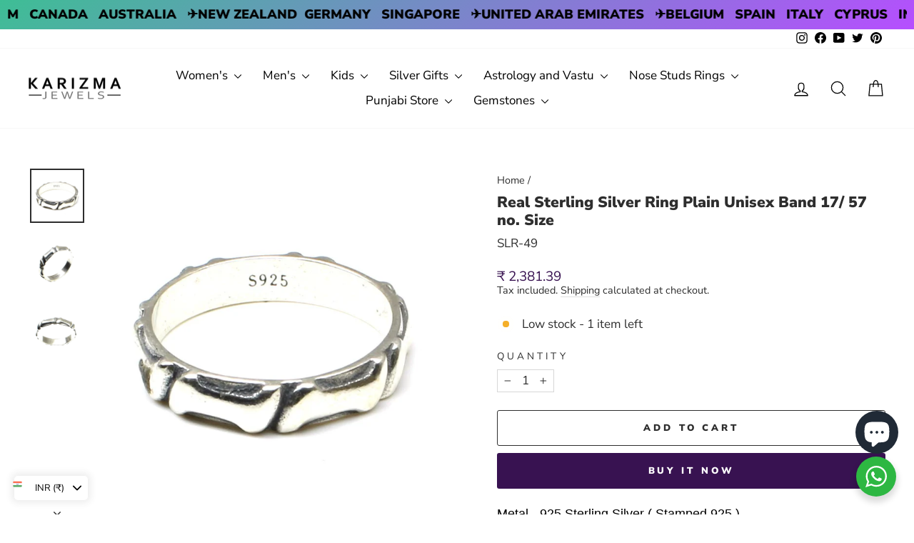

--- FILE ---
content_type: text/html; charset=utf-8
request_url: https://karizmajewels.com/products/solid-style-925-sterling-silver-ring-plain-unisex-band-17-57-no-size-2
body_size: 54288
content:
<!doctype html>
<html class="no-js" lang="en" dir="ltr">
<head>
  <meta charset="utf-8">
  <meta http-equiv="X-UA-Compatible" content="IE=edge,chrome=1">
  <meta name="viewport" content="width=device-width,initial-scale=1">
  <meta name="theme-color" content="#381251">
  <link rel="canonical" href="https://karizmajewels.com/products/solid-style-925-sterling-silver-ring-plain-unisex-band-17-57-no-size-2">
  <link rel="preconnect" href="https://cdn.shopify.com" crossorigin>
  <link rel="preconnect" href="https://fonts.shopifycdn.com" crossorigin>
  <link rel="dns-prefetch" href="https://productreviews.shopifycdn.com">
  <link rel="dns-prefetch" href="https://ajax.googleapis.com">
  <link rel="dns-prefetch" href="https://maps.googleapis.com">
  <link rel="dns-prefetch" href="https://maps.gstatic.com"><link rel="shortcut icon" href="//karizmajewels.com/cdn/shop/files/karizmajewels-logo-vsmall_dc244cbf-58f9-418a-9895-3fb80f728fa7_32x32.png?v=1660293476" type="image/png" /><title>solid style 925 sterling silver ring plain unisex band 17 57 no. size 6661
&ndash; Karizma Jewels
</title>

      <meta name="description" content='Visit Karizma Jewels to buy Real Sterling Silver Ring Plain Unisex Band 17/ 57 no. Size at most genuine prices online.'>
  
    <meta property="og:site_name" content="Karizma Jewels">
  <meta property="og:url" content="https://karizmajewels.com/products/solid-style-925-sterling-silver-ring-plain-unisex-band-17-57-no-size-2">
  <meta property="og:title" content="Real Sterling Silver Ring Plain Unisex Band 17/ 57 no. Size">
  <meta property="og:type" content="product">
  <meta property="og:description" content="silver ring"><meta property="og:image" content="http://karizmajewels.com/cdn/shop/products/IMG_10038_192914db-d3d3-4f2d-9550-f38a11beaf3d.jpg?v=1657540555">
    <meta property="og:image:secure_url" content="https://karizmajewels.com/cdn/shop/products/IMG_10038_192914db-d3d3-4f2d-9550-f38a11beaf3d.jpg?v=1657540555">
    <meta property="og:image:width" content="1000">
    <meta property="og:image:height" content="1000"><meta name="twitter:site" content="@karizmajewels">
  <meta name="twitter:card" content="summary_large_image">
  <meta name="twitter:title" content="Real Sterling Silver Ring Plain Unisex Band 17/ 57 no. Size">
  <meta name="twitter:description" content="silver ring">
<style data-shopify>@font-face {
  font-family: "Nunito Sans";
  font-weight: 900;
  font-style: normal;
  font-display: swap;
  src: url("//karizmajewels.com/cdn/fonts/nunito_sans/nunitosans_n9.7c8361b4d4b107a1ae763a04d17da4306d42d1fa.woff2") format("woff2"),
       url("//karizmajewels.com/cdn/fonts/nunito_sans/nunitosans_n9.0fba11ee991257fbb4fc505a97be2e3d5884cf66.woff") format("woff");
}

  @font-face {
  font-family: "Nunito Sans";
  font-weight: 400;
  font-style: normal;
  font-display: swap;
  src: url("//karizmajewels.com/cdn/fonts/nunito_sans/nunitosans_n4.0276fe080df0ca4e6a22d9cb55aed3ed5ba6b1da.woff2") format("woff2"),
       url("//karizmajewels.com/cdn/fonts/nunito_sans/nunitosans_n4.b4964bee2f5e7fd9c3826447e73afe2baad607b7.woff") format("woff");
}


  @font-face {
  font-family: "Nunito Sans";
  font-weight: 600;
  font-style: normal;
  font-display: swap;
  src: url("//karizmajewels.com/cdn/fonts/nunito_sans/nunitosans_n6.6e9464eba570101a53130c8130a9e17a8eb55c21.woff2") format("woff2"),
       url("//karizmajewels.com/cdn/fonts/nunito_sans/nunitosans_n6.25a0ac0c0a8a26038c7787054dd6058dfbc20fa8.woff") format("woff");
}

  @font-face {
  font-family: "Nunito Sans";
  font-weight: 400;
  font-style: italic;
  font-display: swap;
  src: url("//karizmajewels.com/cdn/fonts/nunito_sans/nunitosans_i4.6e408730afac1484cf297c30b0e67c86d17fc586.woff2") format("woff2"),
       url("//karizmajewels.com/cdn/fonts/nunito_sans/nunitosans_i4.c9b6dcbfa43622b39a5990002775a8381942ae38.woff") format("woff");
}

  @font-face {
  font-family: "Nunito Sans";
  font-weight: 600;
  font-style: italic;
  font-display: swap;
  src: url("//karizmajewels.com/cdn/fonts/nunito_sans/nunitosans_i6.e62a4aa1de9af615155fca680231620b75369d24.woff2") format("woff2"),
       url("//karizmajewels.com/cdn/fonts/nunito_sans/nunitosans_i6.84ec3dfef4c401afbcd538286a9d65b772072e4b.woff") format("woff");
}

</style><link href="//karizmajewels.com/cdn/shop/t/13/assets/theme.css?v=74841372681616437811751636127" rel="stylesheet" type="text/css" media="all" />
<style data-shopify>:root {
    --typeHeaderPrimary: "Nunito Sans";
    --typeHeaderFallback: sans-serif;
    --typeHeaderSize: 25px;
    --typeHeaderWeight: 900;
    --typeHeaderLineHeight: 1.2;
    --typeHeaderSpacing: 0.0em;

    --typeBasePrimary:"Nunito Sans";
    --typeBaseFallback:sans-serif;
    --typeBaseSize: 17px;
    --typeBaseWeight: 400;
    --typeBaseSpacing: 0.0em;
    --typeBaseLineHeight: 1.2;
    --typeBaselineHeightMinus01: 1.1;

    --typeCollectionTitle: 16px;

    --iconWeight: 3px;
    --iconLinecaps: round;

    
        --buttonRadius: 3px;
    

    --colorGridOverlayOpacity: 0.0;
    }

    .placeholder-content {
    background-image: linear-gradient(100deg, #ffffff 40%, #f7f7f7 63%, #ffffff 79%);
    }</style><script>
    document.documentElement.className = document.documentElement.className.replace('no-js', 'js');

    window.theme = window.theme || {};
    theme.routes = {
      home: "/",
      cart: "/cart.js",
      cartPage: "/cart",
      cartAdd: "/cart/add.js",
      cartChange: "/cart/change.js",
      search: "/search",
      predictiveSearch: "/search/suggest"
    };
    theme.strings = {
      soldOut: "Sold Out",
      unavailable: "Unavailable",
      inStockLabel: "In stock, ready to ship",
      oneStockLabel: "Low stock - [count] item left",
      otherStockLabel: "Low stock - [count] items left",
      willNotShipUntil: "Ready to ship [date]",
      willBeInStockAfter: "Back in stock [date]",
      waitingForStock: "Inventory on the way",
      savePrice: "Save [saved_amount]",
      cartEmpty: "Your cart is currently empty.",
      cartTermsConfirmation: "You must agree with the terms and conditions of sales to check out",
      searchCollections: "Collections",
      searchPages: "Pages",
      searchArticles: "Articles",
      productFrom: "from ",
      maxQuantity: "You can only have [quantity] of [title] in your cart."
    };
    theme.settings = {
      cartType: "drawer",
      isCustomerTemplate: false,
      moneyFormat: "\u003cspan class='money'\u003e${{amount}}\u003c\/span\u003e",
      saveType: "percent",
      productImageSize: "natural",
      productImageCover: true,
      predictiveSearch: true,
      predictiveSearchType: null,
      predictiveSearchVendor: false,
      predictiveSearchPrice: true,
      quickView: true,
      themeName: 'Impulse',
      themeVersion: "7.3.4"
    };
  </script>

  <script>window.performance && window.performance.mark && window.performance.mark('shopify.content_for_header.start');</script><meta name="google-site-verification" content="Bzi4bFWbYN6HHxNMbnghPegIvp2odbtAhCakvWhiyIc">
<meta id="shopify-digital-wallet" name="shopify-digital-wallet" content="/61990568141/digital_wallets/dialog">
<meta name="shopify-checkout-api-token" content="8ea14ba8634f0f0d1c3c83f3a3ec0da0">
<meta id="in-context-paypal-metadata" data-shop-id="61990568141" data-venmo-supported="false" data-environment="production" data-locale="en_US" data-paypal-v4="true" data-currency="USD">
<link rel="alternate" type="application/json+oembed" href="https://karizmajewels.com/products/solid-style-925-sterling-silver-ring-plain-unisex-band-17-57-no-size-2.oembed">
<script async="async" src="/checkouts/internal/preloads.js?locale=en-US"></script>
<script id="shopify-features" type="application/json">{"accessToken":"8ea14ba8634f0f0d1c3c83f3a3ec0da0","betas":["rich-media-storefront-analytics"],"domain":"karizmajewels.com","predictiveSearch":true,"shopId":61990568141,"locale":"en"}</script>
<script>var Shopify = Shopify || {};
Shopify.shop = "https-www-karizmajewels-com.myshopify.com";
Shopify.locale = "en";
Shopify.currency = {"active":"USD","rate":"1.0"};
Shopify.country = "US";
Shopify.theme = {"name":"Impulse","id":131081273549,"schema_name":"Impulse","schema_version":"7.3.4","theme_store_id":857,"role":"main"};
Shopify.theme.handle = "null";
Shopify.theme.style = {"id":null,"handle":null};
Shopify.cdnHost = "karizmajewels.com/cdn";
Shopify.routes = Shopify.routes || {};
Shopify.routes.root = "/";</script>
<script type="module">!function(o){(o.Shopify=o.Shopify||{}).modules=!0}(window);</script>
<script>!function(o){function n(){var o=[];function n(){o.push(Array.prototype.slice.apply(arguments))}return n.q=o,n}var t=o.Shopify=o.Shopify||{};t.loadFeatures=n(),t.autoloadFeatures=n()}(window);</script>
<script id="shop-js-analytics" type="application/json">{"pageType":"product"}</script>
<script defer="defer" async type="module" src="//karizmajewels.com/cdn/shopifycloud/shop-js/modules/v2/client.init-shop-cart-sync_WVOgQShq.en.esm.js"></script>
<script defer="defer" async type="module" src="//karizmajewels.com/cdn/shopifycloud/shop-js/modules/v2/chunk.common_C_13GLB1.esm.js"></script>
<script defer="defer" async type="module" src="//karizmajewels.com/cdn/shopifycloud/shop-js/modules/v2/chunk.modal_CLfMGd0m.esm.js"></script>
<script type="module">
  await import("//karizmajewels.com/cdn/shopifycloud/shop-js/modules/v2/client.init-shop-cart-sync_WVOgQShq.en.esm.js");
await import("//karizmajewels.com/cdn/shopifycloud/shop-js/modules/v2/chunk.common_C_13GLB1.esm.js");
await import("//karizmajewels.com/cdn/shopifycloud/shop-js/modules/v2/chunk.modal_CLfMGd0m.esm.js");

  window.Shopify.SignInWithShop?.initShopCartSync?.({"fedCMEnabled":true,"windoidEnabled":true});

</script>
<script>(function() {
  var isLoaded = false;
  function asyncLoad() {
    if (isLoaded) return;
    isLoaded = true;
    var urls = ["https:\/\/static2.rapidsearch.dev\/resultpage.js?shop=https-www-karizmajewels-com.myshopify.com","https:\/\/cdn.nfcube.com\/instafeed-2a31511bb5fd5b9be04fcd849d8ec252.js?shop=https-www-karizmajewels-com.myshopify.com","https:\/\/cdncozyantitheft.addons.business\/js\/script_tags\/https-www-karizmajewels-com\/Ac0TBmXDS1FDARSv2EYVkHEb3NxBhSh2.js?shop=https-www-karizmajewels-com.myshopify.com","https:\/\/sr-cdn.shiprocket.in\/sr-promise\/static\/uc.js?channel_id=4\u0026sr_company_id=79663\u0026shop=https-www-karizmajewels-com.myshopify.com","https:\/\/sr-cdn.shiprocket.in\/sr-promise\/static\/uc.js?channel_id=4\u0026sr_company_id=2804408\u0026shop=https-www-karizmajewels-com.myshopify.com"];
    for (var i = 0; i < urls.length; i++) {
      var s = document.createElement('script');
      s.type = 'text/javascript';
      s.async = true;
      s.src = urls[i];
      var x = document.getElementsByTagName('script')[0];
      x.parentNode.insertBefore(s, x);
    }
  };
  if(window.attachEvent) {
    window.attachEvent('onload', asyncLoad);
  } else {
    window.addEventListener('load', asyncLoad, false);
  }
})();</script>
<script id="__st">var __st={"a":61990568141,"offset":19800,"reqid":"0985d5be-eda5-4c9b-8855-e179313de726-1769531406","pageurl":"karizmajewels.com\/products\/solid-style-925-sterling-silver-ring-plain-unisex-band-17-57-no-size-2","u":"7fd67b1d5e35","p":"product","rtyp":"product","rid":7007815827661};</script>
<script>window.ShopifyPaypalV4VisibilityTracking = true;</script>
<script id="captcha-bootstrap">!function(){'use strict';const t='contact',e='account',n='new_comment',o=[[t,t],['blogs',n],['comments',n],[t,'customer']],c=[[e,'customer_login'],[e,'guest_login'],[e,'recover_customer_password'],[e,'create_customer']],r=t=>t.map((([t,e])=>`form[action*='/${t}']:not([data-nocaptcha='true']) input[name='form_type'][value='${e}']`)).join(','),a=t=>()=>t?[...document.querySelectorAll(t)].map((t=>t.form)):[];function s(){const t=[...o],e=r(t);return a(e)}const i='password',u='form_key',d=['recaptcha-v3-token','g-recaptcha-response','h-captcha-response',i],f=()=>{try{return window.sessionStorage}catch{return}},m='__shopify_v',_=t=>t.elements[u];function p(t,e,n=!1){try{const o=window.sessionStorage,c=JSON.parse(o.getItem(e)),{data:r}=function(t){const{data:e,action:n}=t;return t[m]||n?{data:e,action:n}:{data:t,action:n}}(c);for(const[e,n]of Object.entries(r))t.elements[e]&&(t.elements[e].value=n);n&&o.removeItem(e)}catch(o){console.error('form repopulation failed',{error:o})}}const l='form_type',E='cptcha';function T(t){t.dataset[E]=!0}const w=window,h=w.document,L='Shopify',v='ce_forms',y='captcha';let A=!1;((t,e)=>{const n=(g='f06e6c50-85a8-45c8-87d0-21a2b65856fe',I='https://cdn.shopify.com/shopifycloud/storefront-forms-hcaptcha/ce_storefront_forms_captcha_hcaptcha.v1.5.2.iife.js',D={infoText:'Protected by hCaptcha',privacyText:'Privacy',termsText:'Terms'},(t,e,n)=>{const o=w[L][v],c=o.bindForm;if(c)return c(t,g,e,D).then(n);var r;o.q.push([[t,g,e,D],n]),r=I,A||(h.body.append(Object.assign(h.createElement('script'),{id:'captcha-provider',async:!0,src:r})),A=!0)});var g,I,D;w[L]=w[L]||{},w[L][v]=w[L][v]||{},w[L][v].q=[],w[L][y]=w[L][y]||{},w[L][y].protect=function(t,e){n(t,void 0,e),T(t)},Object.freeze(w[L][y]),function(t,e,n,w,h,L){const[v,y,A,g]=function(t,e,n){const i=e?o:[],u=t?c:[],d=[...i,...u],f=r(d),m=r(i),_=r(d.filter((([t,e])=>n.includes(e))));return[a(f),a(m),a(_),s()]}(w,h,L),I=t=>{const e=t.target;return e instanceof HTMLFormElement?e:e&&e.form},D=t=>v().includes(t);t.addEventListener('submit',(t=>{const e=I(t);if(!e)return;const n=D(e)&&!e.dataset.hcaptchaBound&&!e.dataset.recaptchaBound,o=_(e),c=g().includes(e)&&(!o||!o.value);(n||c)&&t.preventDefault(),c&&!n&&(function(t){try{if(!f())return;!function(t){const e=f();if(!e)return;const n=_(t);if(!n)return;const o=n.value;o&&e.removeItem(o)}(t);const e=Array.from(Array(32),(()=>Math.random().toString(36)[2])).join('');!function(t,e){_(t)||t.append(Object.assign(document.createElement('input'),{type:'hidden',name:u})),t.elements[u].value=e}(t,e),function(t,e){const n=f();if(!n)return;const o=[...t.querySelectorAll(`input[type='${i}']`)].map((({name:t})=>t)),c=[...d,...o],r={};for(const[a,s]of new FormData(t).entries())c.includes(a)||(r[a]=s);n.setItem(e,JSON.stringify({[m]:1,action:t.action,data:r}))}(t,e)}catch(e){console.error('failed to persist form',e)}}(e),e.submit())}));const S=(t,e)=>{t&&!t.dataset[E]&&(n(t,e.some((e=>e===t))),T(t))};for(const o of['focusin','change'])t.addEventListener(o,(t=>{const e=I(t);D(e)&&S(e,y())}));const B=e.get('form_key'),M=e.get(l),P=B&&M;t.addEventListener('DOMContentLoaded',(()=>{const t=y();if(P)for(const e of t)e.elements[l].value===M&&p(e,B);[...new Set([...A(),...v().filter((t=>'true'===t.dataset.shopifyCaptcha))])].forEach((e=>S(e,t)))}))}(h,new URLSearchParams(w.location.search),n,t,e,['guest_login'])})(!0,!0)}();</script>
<script integrity="sha256-4kQ18oKyAcykRKYeNunJcIwy7WH5gtpwJnB7kiuLZ1E=" data-source-attribution="shopify.loadfeatures" defer="defer" src="//karizmajewels.com/cdn/shopifycloud/storefront/assets/storefront/load_feature-a0a9edcb.js" crossorigin="anonymous"></script>
<script data-source-attribution="shopify.dynamic_checkout.dynamic.init">var Shopify=Shopify||{};Shopify.PaymentButton=Shopify.PaymentButton||{isStorefrontPortableWallets:!0,init:function(){window.Shopify.PaymentButton.init=function(){};var t=document.createElement("script");t.src="https://karizmajewels.com/cdn/shopifycloud/portable-wallets/latest/portable-wallets.en.js",t.type="module",document.head.appendChild(t)}};
</script>
<script data-source-attribution="shopify.dynamic_checkout.buyer_consent">
  function portableWalletsHideBuyerConsent(e){var t=document.getElementById("shopify-buyer-consent"),n=document.getElementById("shopify-subscription-policy-button");t&&n&&(t.classList.add("hidden"),t.setAttribute("aria-hidden","true"),n.removeEventListener("click",e))}function portableWalletsShowBuyerConsent(e){var t=document.getElementById("shopify-buyer-consent"),n=document.getElementById("shopify-subscription-policy-button");t&&n&&(t.classList.remove("hidden"),t.removeAttribute("aria-hidden"),n.addEventListener("click",e))}window.Shopify?.PaymentButton&&(window.Shopify.PaymentButton.hideBuyerConsent=portableWalletsHideBuyerConsent,window.Shopify.PaymentButton.showBuyerConsent=portableWalletsShowBuyerConsent);
</script>
<script>
  function portableWalletsCleanup(e){e&&e.src&&console.error("Failed to load portable wallets script "+e.src);var t=document.querySelectorAll("shopify-accelerated-checkout .shopify-payment-button__skeleton, shopify-accelerated-checkout-cart .wallet-cart-button__skeleton"),e=document.getElementById("shopify-buyer-consent");for(let e=0;e<t.length;e++)t[e].remove();e&&e.remove()}function portableWalletsNotLoadedAsModule(e){e instanceof ErrorEvent&&"string"==typeof e.message&&e.message.includes("import.meta")&&"string"==typeof e.filename&&e.filename.includes("portable-wallets")&&(window.removeEventListener("error",portableWalletsNotLoadedAsModule),window.Shopify.PaymentButton.failedToLoad=e,"loading"===document.readyState?document.addEventListener("DOMContentLoaded",window.Shopify.PaymentButton.init):window.Shopify.PaymentButton.init())}window.addEventListener("error",portableWalletsNotLoadedAsModule);
</script>

<script type="module" src="https://karizmajewels.com/cdn/shopifycloud/portable-wallets/latest/portable-wallets.en.js" onError="portableWalletsCleanup(this)" crossorigin="anonymous"></script>
<script nomodule>
  document.addEventListener("DOMContentLoaded", portableWalletsCleanup);
</script>

<link id="shopify-accelerated-checkout-styles" rel="stylesheet" media="screen" href="https://karizmajewels.com/cdn/shopifycloud/portable-wallets/latest/accelerated-checkout-backwards-compat.css" crossorigin="anonymous">
<style id="shopify-accelerated-checkout-cart">
        #shopify-buyer-consent {
  margin-top: 1em;
  display: inline-block;
  width: 100%;
}

#shopify-buyer-consent.hidden {
  display: none;
}

#shopify-subscription-policy-button {
  background: none;
  border: none;
  padding: 0;
  text-decoration: underline;
  font-size: inherit;
  cursor: pointer;
}

#shopify-subscription-policy-button::before {
  box-shadow: none;
}

      </style>

<script>window.performance && window.performance.mark && window.performance.mark('shopify.content_for_header.end');</script>

  <script src="//karizmajewels.com/cdn/shop/t/13/assets/vendor-scripts-v11.js" defer="defer"></script><script src="//karizmajewels.com/cdn/shop/t/13/assets/theme.js?v=137436199022560166481722588316" defer="defer"></script>
  


  <script type="text/javascript">
    window.RapidSearchAdmin = false;
  </script>


   
<!-- BEGIN app block: shopify://apps/essential-announcer/blocks/app-embed/93b5429f-c8d6-4c33-ae14-250fd84f361b --><script>
  
    window.essentialAnnouncementConfigs = [{"id":"acef53d0-494b-42c4-b723-1db552814f29","createdAt":"2024-07-03T13:44:35.799+00:00","name":"Remedial Jewelry ","title":"Red Book Remedial Products","subheading":"Buy Pure and Authentic items","style":{"icon":{"size":32,"originalColor":true,"color":{"hex":"#333333"},"background":{"hex":"#ffffff","alpha":0,"rgba":"rgba(255, 255, 255, 0)"},"cornerRadius":4},"selectedTemplate":"custom","position":"top-page","stickyBar":true,"backgroundType":"singleBackground","singleColor":"#EAE5D7","gradientTurn":"90","gradientStart":"#DDDDDD","gradientEnd":"#FFFFFF","borderRadius":"0","borderSize":"0","borderColor":"#c5c8d1","titleSize":"18","titleColor":"#4c0888","font":"","subheadingSize":"14","subheadingColor":"#2e0471","buttonBackgroundColor":"#400585","buttonFontSize":"14","buttonFontColor":"#FFFFFF","buttonBorderRadius":"4","couponCodeButtonOutlineColor":"#202223","couponCodeButtonIconColor":"#202223","couponCodeButtonFontColor":"#202223","couponCodeButtonFontSize":"14","couponCodeButtonBorderRadius":"4","closeIconColor":"#6d7175","arrowIconColor":"#6d7175","spacing":{"insideTop":10,"insideBottom":10,"outsideTop":0,"outsideBottom":10}},"announcementType":"simple","announcementPlacement":"on-products","published":true,"showOnProducts":[{"id":"gid://shopify/Product/7010593407181","handle":"2pc-old-copper-coins-with-hole-for-red-book-remedies-and-astrology","title":"2pc Old copper coins with hole for red book remedies and astrology"},{"id":"gid://shopify/Product/7010593636557","handle":"2pc-stainless-steel-cut-plate-square-pieces-chokor-for-astrology-and-reed-book-remedy","title":"2pc Stainless steel cut plate square pieces chokor for astrology and reed book remedy"},{"id":"gid://shopify/Product/7115535745229","handle":"3-metal-tin-dhattu-gold-silver-copper-finger-ring-for-red-book-remedy-astrology","title":"3 Metal Tin Dhattu Gold Silver Copper finger Ring for Red book remedy astrology"},{"id":"gid://shopify/Product/7010593964237","handle":"4pc-set-iron-steel-round-ball-for-lal-kitab-remedy-and-astrology","title":"4pc Set iron Steel Round Ball for lal kitab remedy and astrology"},{"id":"gid://shopify/Product/7009543323853","handle":"brass-pital-solid-horse-for-astrology-lal-kitab-and-red-book-remedies","title":"Brass Pital solid Horse for Astrology Lal Kitab and red book remedies"},{"id":"gid://shopify/Product/7007772901581","handle":"copper-old-coins-for-lal-kitab-remedy-and-astrology","title":"Copper Old Coins for lal kitab remedy and astrology"},{"id":"gid://shopify/Product/7039548555469","handle":"copper-square-piece-pendant-for-lal-kitab-and-astrology-remedy","title":"Copper square piece pendant for lal kitab and astrology remedy"},{"id":"gid://shopify/Product/7007810224333","handle":"pure-silver-jointless-mens-soild-kara-bangle-bracelet","title":"Custom order - Pure Silver Jointless soild Kada Bangle Bracelet"},{"id":"gid://shopify/Product/7009543520461","handle":"golden-brass-swastik-wall-hanging-for-astrology-lal-kitab-and-red-book-remedies","title":"Golden Brass Swastik Wall Hanging for Astrology Lal Kitab and red book remedies"},{"id":"gid://shopify/Product/7007932088525","handle":"handmade-jointless-solid-pure-silver-plain-bangle-bracelet-kada","title":"Handmade Jointless Solid Pure Silver Plain Bangle Bracelet Kada"},{"id":"gid://shopify/Product/7015426883789","handle":"pure-silver-jointless-mens-bangle-bracelet-sikh-kara-get-it-customized","title":"Jointless Pure Silver Mens solid Kada Bangle Bracelet"},{"id":"gid://shopify/Product/7277938540749","handle":"copper-coin-pendant","title":"Old Copper Coin Pendant for Astrology"},{"id":"gid://shopify/Product/7008840941773","handle":"pure-copper-crocodile-for-astrology-lal-kitab-and-red-book-remedies","title":"Pure Copper Crocodile for Astrology Lal Kitab and red book remedies"},{"id":"gid://shopify/Product/7013337759949","handle":"pure-copper-dog-for-astrology-lal-kitab-and-red-book-remedies","title":"Pure Copper Dog for Astrology Lal Kitab and red book remedies"},{"id":"gid://shopify/Product/7008843661517","handle":"pure-copper-elephant-for-astrology-lal-kitab-and-red-book-remedies-1","title":"Pure Copper Elephant for Astrology Lal Kitab and red book remedies"},{"id":"gid://shopify/Product/7009542865101","handle":"pure-copper-elephant-for-astrology-lal-kitab-and-red-book-remedies-2","title":"Pure Copper Elephant for Astrology Lal Kitab and red book remedies"},{"id":"gid://shopify/Product/7009542963405","handle":"pure-copper-elephant-for-astrology-lal-kitab-and-red-book-remedies-3","title":"Pure Copper Elephant for Astrology Lal Kitab and red book remedies"},{"id":"gid://shopify/Product/7009543160013","handle":"pure-copper-elephant-for-astrology-lal-kitab-and-red-book-remedies-4","title":"Pure Copper Elephant for Astrology Lal Kitab and red book remedies"},{"id":"gid://shopify/Product/8796842721485","handle":"pure-silver-bird-parrot-puja-and-gifting-idol-statue-and-astrology-worship-purpose","title":"Pure Silver Bird (Parrot) Puja and Gifting Idol statue and astrology worship purpose"},{"id":"gid://shopify/Product/7007796887757","handle":"pure-silver-brick-rectangle-shape-chandi-ki-int-for-lal-kitab-remedy-and-astrology","title":"Pure Silver Brick rectangle shape chandi ki int for lal kitab remedy and astrology"},{"id":"gid://shopify/Product/7010590523597","handle":"pure-silver-crocodile-for-astrology-lal-kitab-and-red-book-remedies","title":"Pure silver Crocodile for Astrology Lal Kitab and red book remedies"},{"id":"gid://shopify/Product/7010916729037","handle":"pure-silver-elephant-lucky-gajraj-chandi-ka-hathy-lal-kitab-remedy-solid-inside-111","title":"Pure Silver Elephant Lucky Gajraj chandi ka Hathy Lal kitab remedy solid inside"},{"id":"gid://shopify/Product/8796840132813","handle":"pure-silver-hindu-religious-goddess-lakshmi-laxmi-owl-idol-statue-and-astrology-worship-purpose","title":"Pure Silver Hindu Religious Goddess Laxmi OWL Idol statue and astrology worship purpose"},{"id":"gid://shopify/Product/7010593374413","handle":"pure-silver-nandi-idol-statue-for-puja-and-astrology-worship-purpose","title":"Pure silver Nandi idol/statue for puja and astrology worship purpose"},{"id":"gid://shopify/Product/8796844654797","handle":"pure-silver-nandi-idol-statue-for-puja-and-astrology-worship-purpose-1","title":"Pure silver Nandi idol/statue for puja and astrology worship purpose"},{"id":"gid://shopify/Product/8897691877581","handle":"pure-silver-solid-ball-chandi-ki-thos-goli-2-loops-pendant-in-silver","title":"Pure silver Solid Ball for astrology chandi ki Goli 2 Loops Pendant"},{"id":"gid://shopify/Product/7010598027469","handle":"pure-silver-strip-1-inch-wide-for-astrology-and-red-book-remedy","title":"Pure silver strip chandi ki patti 1 inch wide for Astrology and red book remedy"},{"id":"gid://shopify/Product/7007788990669","handle":"pure-silver-wire-1-25-inch-long-43-pieces-for-red-book-remedy-lal-kitab-ke-upaye","title":"Pure Silver Wire 1.25 Inch Long 43 pieces for Red Book Remedy Lal Kitab ke upaye"},{"id":"gid://shopify/Product/7266445689037","handle":"pure-solid-silver-plain-coin-round-piece-astrology-healing-chandi-ka-tukra","title":"Pure Solid Silver Plain Coin Round Piece Astrology healing Chandi ka Tukra"},{"id":"gid://shopify/Product/7004457402573","handle":"pure-solid-silver-square-piece-chokor-pendant-lal-kitab-astrology","title":"Pure Solid Silver Square Piece (Chokor) Pendant lal kitab astrology"},{"id":"gid://shopify/Product/7267478307021","handle":"pure-solid-silver-square-piece-astrology-healing-chandi-ka-tukra","title":"Pure Solid Silver Square Piece Astrology healing Chandi ka Tukra"},{"id":"gid://shopify/Product/7010593931469","handle":"pure-solid-silver-square-piece-ball-chokor-goli-pendant-for-lal-kitab-astrology","title":"Pure Solid Silver Square Piece ball Chokor goli Pendant for lal kitab astrology"},{"id":"gid://shopify/Product/7040655589581","handle":"pure-silver-square-piece-chokor-astrology-pendant","title":"Pure Solid Silver Square Piece Chokor Pendant astrology"},{"id":"gid://shopify/Product/7124218675405","handle":"pure-solid-silver-square-piece-chokor-pendant-for-lal-kitab-astrology","title":"Pure Solid Silver Square Piece Chokor Pendant for lal kitab astrology"},{"id":"gid://shopify/Product/7010595143885","handle":"real-silver-naag-naagin-shivratri-shiva-pooja-snakes-pair-astrology-remedy","title":"Real Silver Naag Naagin shivratri shiva Pooja Snakes Pair astrology remedy"},{"id":"gid://shopify/Product/7009566359757","handle":"real-silver-swastik-pooja-astrology-red-book-lal-kitab-remedy","title":"Real Silver Swastik Pooja Astrology red book lal kitab remedy"},{"id":"gid://shopify/Product/8740939464909","handle":"red-meena-pure-silver-bangles-for-astrlogy","title":"Red meena line Pure Silver Bangles for Astrology"},{"id":"gid://shopify/Product/7007954141389","handle":"shani-ka-challa-iron-ring-adjustable-for-men-and-women-astrology-remedy","title":"Shani ka challa Iron Ring (Adjustable) for Men and Women astrology remedy"},{"id":"gid://shopify/Product/7244165677261","handle":"small-copper-old-coins-for-lal-kitab-remedy-and-astrology","title":"Small Copper Old Coins for lal kitab remedy and astrology"},{"id":"gid://shopify/Product/7027305316557","handle":"silver-snake-ring-chandi-ki-bejod-ring","title":"Snake Real Silver Ring for Astrology and red book remedy"},{"id":"gid://shopify/Product/7004449800397","handle":"solid-cast-jointless-copper-kara-bangle-bracelet-bejod-tambe-ka-kara","title":"Solid Cast Jointless Copper Kada Bangle Bracelet bejod tambe ka Unisex kara"},{"id":"gid://shopify/Product/8737688158413","handle":"solid-jointless-brass-kada-bangle-bejod-peetal-ka-kara-for-astrology","title":"Solid Jointless Brass Kada Bangle bejod peetal ka kara for astrology"},{"id":"gid://shopify/Product/7004423422157","handle":"solid-pure-silver-square-piece-chandi-ka-chokor-tukra-for-lal-kitab-and-astrology","title":"Solid Pure Silver Square Piece chandi ka chokor tukra for lal kitab and astrology"},{"id":"gid://shopify/Product/7007790891213","handle":"solid-silver-band-ring-jointless-chandi-ka-bejod-challa","title":"Solid Silver casted jointless ring band chandi ka bejod challa"},{"id":"gid://shopify/Product/7043929702605","handle":"1-inch-pure-solid-silver-square-piece-chokor-pendant-astrology","title":"Solid Silver Square Piece Chokor Pendant astrology"},{"id":"gid://shopify/Product/7021718733005","handle":"copper-ball-for-lal-kitab-remedy","title":"Taambe ki goli copper Ball for Lal Kitab remedy and Astrology"},{"id":"gid://shopify/Product/7224755617997","handle":"12pc-set-ranga-fish-for-lal-kitab-red-book-and-astrological-remedies","title":"12pc Set Ranga Fish for Lal kitab red book and astrological remedies"},{"id":"gid://shopify/Product/7277242581197","handle":"22k-real-gold-heart-pendant-for-lal-kitab-red-book-remedy","title":"22K Real Gold Heart Pendant for lal kitab red book remedy"},{"id":"gid://shopify/Product/7007923208397","handle":"3-dhattu-gold-silver-copper-ring-for-red-book-remedy","title":"3 Dhattu Gold Silver Copper Ring for Red book remedy"},{"id":"gid://shopify/Product/8744655585485","handle":"pure-silver-fish-for-lal-kitab-red-book-and-astrological-remedies","title":"925 Pure Silver Fish for Lal kitab red book and astrological remedies"},{"id":"gid://shopify/Product/7124211794125","handle":"925-pure-solid-silver-pooja-kalash-red-book-remedies","title":"925 Pure Solid Silver Pooja Kalash Red Book Remedies"},{"id":"gid://shopify/Product/7175280197837","handle":"925-silver-honey-container-dibbi-for-red-book-remedy-sindur-box-for-gift-4","title":"925 Silver honey container dibbi for red book remedy sindur box for gift"},{"id":"gid://shopify/Product/7241905504461","handle":"925-silver-honey-container-dibbi-for-red-book-remedy-sindur-box-for-gift","title":"925 Silver honey container dibbi for red book remedy sindur box for gift"},{"id":"gid://shopify/Product/7267477618893","handle":"925-silver-honey-container-dibbi-for-red-book-remedy-sindur-box-for-gift-1","title":"925 Silver honey container dibbi for red book remedy sindur box for gift"},{"id":"gid://shopify/Product/7267477913805","handle":"925-silver-honey-container-dibbi-for-red-book-remedy-sindur-box-for-gift-2","title":"925 Silver honey container dibbi for red book remedy sindur box for gift"},{"id":"gid://shopify/Product/7267477979341","handle":"925-silver-honey-container-dibbi-for-red-book-remedy-sindur-box-for-gift-3","title":"925 Silver honey container dibbi for red book remedy sindur box for gift"},{"id":"gid://shopify/Product/8759364747469","handle":"925-silver-honey-container-dibbi-for-red-book-remedy-sindur-box-for-gift-5","title":"925 Silver honey container dibbi for red book remedy sindur box for gift"},{"id":"gid://shopify/Product/8759365009613","handle":"925-silver-honey-container-dibbi-for-red-book-remedy-sindur-box-for-gift-6","title":"925 Silver honey container dibbi for red book remedy sindur box for gift"},{"id":"gid://shopify/Product/8759365173453","handle":"925-silver-honey-container-dibbi-for-red-book-remedy-sindur-box-for-gift-7","title":"925 Silver honey container dibbi for red book remedy sindur box for gift"},{"id":"gid://shopify/Product/7149616169165","handle":"beautiful-silver-cz-honey-container-dibbi-for-red-book-remedy-sindur-box-gift","title":"Beautiful Silver CZ honey container dibbi for red book remedy sindur box gift"},{"id":"gid://shopify/Product/7182961279181","handle":"black-kala-surma-powder-for-eyes-pooja-and-red-book-remedy-purpose","title":"Black kala Surma Powder for eyes, pooja and Red Book Remedy Purpose"},{"id":"gid://shopify/Product/7009543782605","handle":"brass-panchmukhi-naag-shesh-naag-for-temple-lal-kitab-and-red-book-remedies","title":"Brass Panchmukhi Naag shesh naag for Temple Lal Kitab and red book remedies"},{"id":"gid://shopify/Product/7007953912013","handle":"copper-fish-pendant-tamba-machli-for-red-book-remedies","title":"Copper Fish Pendant Tamba machli for Red Book remedies"},{"id":"gid://shopify/Product/7267477815501","handle":"cute-925-silver-honey-container-dibbi-for-red-book-remedy-sindur-box-for-gift","title":"Cute 925 Silver honey container dibbi for red book remedy sindur box for gift"},{"id":"gid://shopify/Product/7149616496845","handle":"cute-silver-cz-honey-container-dibbi-for-red-book-remedy-sindur-box-gift","title":"Cute Silver CZ honey container dibbi for red book remedy sindur box gift"},{"id":"gid://shopify/Product/7007781486797","handle":"handmade-jointless-solid-pure-silver-kada-plain-bangle-bracelet-arm-band","title":"Handmade Jointless Solid Pure Silver kada Plain Bangle Bracelet arm band"},{"id":"gid://shopify/Product/7009551286477","handle":"healing-silver-square-piece-chokor-pure-silver-remove-negativity-red-book-remedy","title":"Healing Silver Square Piece Chokor Pure Silver Remove Negativity Red book remedy"},{"id":"gid://shopify/Product/7182961377485","handle":"kala-surma-rock-stone-for-eyes-pooja-and-red-book-remedy-purpose","title":"kala Surma Rock Stone for eyes, pooja and Red Book Remedy Purpose"},{"id":"gid://shopify/Product/7017513320653","handle":"lead-ranga-elephant-haathi-for-lal-kitab-red-book-and-astrological-remedies-1","title":"Lead Ranga Elephant Haathi for Lal kitab red book and astrological remedies"},{"id":"gid://shopify/Product/7017513844941","handle":"lead-ranga-elephant-haathi-for-lal-kitab-red-book-and-astrological-remedies","title":"Lead Ranga Elephant Haathi for Lal kitab red book and astrological remedies"},{"id":"gid://shopify/Product/8759364976845","handle":"pure-925-silver-honey-container-dibbi-for-red-book-remedy-sindur-box-for-gift","title":"Pure 925 Silver honey container dibbi for red book remedy sindur box for gift"},{"id":"gid://shopify/Product/7009543651533","handle":"pure-brass-trishul-damru-with-stand-statue-for-lal-kitab-and-red-book-remedies","title":"Pure Brass Trishul Damru with Stand Statue for Lal Kitab and red book remedies"},{"id":"gid://shopify/Product/7010591277261","handle":"pure-copper-honey-container-dibbi-for-red-book-remedy-sindur-box","title":"Pure copper honey container dibbi for red book remedy sindur box"},{"id":"gid://shopify/Product/7007954010317","handle":"pure-copper-locket-pendant-container-open-able-for-red-book-remedy","title":"Pure Copper Locket Pendant Container (Open able) for red book remedy"},{"id":"gid://shopify/Product/7008848314573","handle":"pure-gold-square-piece-chokor-for-lal-kitab-red-book-remedy","title":"Pure Gold square piece chokor for lal kitab red book remedy"},{"id":"gid://shopify/Product/7010962407629","handle":"pure-gold-square-piece-pendant-for-lal-kitab-red-book-remedy","title":"Pure Gold Square piece pendant for lal kitab red book remedy"},{"id":"gid://shopify/Product/7009513898189","handle":"pure-silver-ahoi-mata-figure-embossed-on-plate-for-red-book-remedies","title":"Pure Silver Ahoi Mata figure embossed on plate for red book remedies"},{"id":"gid://shopify/Product/7027292799181","handle":"copy-of-pure-silver-honey-container-dibbi-for-red-book-remedy-sindur-box-gift-1","title":"Pure silver container for honey dibbi red book remedy sindur box"},{"id":"gid://shopify/Product/7009513439437","handle":"pure-silver-cow-figure-embossed-on-plate-for-red-book-remedies","title":"Pure Silver Cow figure embossed on plate for red book remedies"},{"id":"gid://shopify/Product/7009513275597","handle":"pure-silver-elephant-figure-embossed-on-plate-for-red-book-remedies","title":"Pure Silver Elephant figure embossed on plate for red book remedies"},{"id":"gid://shopify/Product/7009020739789","handle":"pure-silver-home-house-for-vastu-and-red-book-remedies-2","title":"Pure Silver Home house for Vastu and red book remedies"},{"id":"gid://shopify/Product/7013320425677","handle":"pure-silver-home-house-for-vastu-and-red-book-remedies","title":"Pure Silver Home house for Vastu and red book remedies"},{"id":"gid://shopify/Product/7017515155661","handle":"pure-silver-home-house-for-vastu-and-red-book-remedies-1","title":"Pure Silver Home house for Vastu and red book remedies"},{"id":"gid://shopify/Product/7007945752781","handle":"pure-silver-honey-container-dibbi-for-red-book-remedy-sindur-box-gift-1","title":"Pure silver honey container dibbi for red book remedy sindur box gift"},{"id":"gid://shopify/Product/7009512128717","handle":"pure-silver-honey-container-dibbi-for-red-book-remedy-sindur-box-gift-2","title":"Pure silver honey container dibbi for red book remedy sindur box gift"},{"id":"gid://shopify/Product/7009512390861","handle":"pure-silver-honey-container-dibbi-for-red-book-remedy-sindur-box-gift-3","title":"Pure silver honey container dibbi for red book remedy sindur box gift"},{"id":"gid://shopify/Product/7009512653005","handle":"pure-silver-honey-container-dibbi-for-red-book-remedy-sindur-box-gift-4","title":"Pure silver honey container dibbi for red book remedy sindur box gift"},{"id":"gid://shopify/Product/7009512882381","handle":"pure-silver-honey-container-dibbi-for-red-book-remedy-sindur-box-gift-5","title":"Pure silver honey container dibbi for red book remedy sindur box gift"},{"id":"gid://shopify/Product/7009513046221","handle":"pure-silver-honey-container-dibbi-for-red-book-remedy-sindur-box-gift-6","title":"Pure silver honey container dibbi for red book remedy sindur box gift"},{"id":"gid://shopify/Product/7010993340621","handle":"pure-silver-honey-container-dibbi-for-red-book-remedy-sindur-box-gift-11","title":"Pure silver honey container dibbi for red book remedy sindur box gift"},{"id":"gid://shopify/Product/7010993438925","handle":"pure-silver-honey-container-dibbi-for-red-book-remedy-sindur-box-gift-21","title":"Pure silver honey container dibbi for red book remedy sindur box gift"},{"id":"gid://shopify/Product/7027285229773","handle":"pure-silver-honey-container-dibbi-for-red-book-remedy-sindur-box-gift","title":"Pure silver honey container dibbi for red book remedy sindur box gift"},{"id":"gid://shopify/Product/7007945687245","handle":"pure-silver-honey-container-dibbi-for-red-book-remedy-square-sindur-box-gift","title":"Pure silver honey container dibbi for red book remedy square sindur box gift"},{"id":"gid://shopify/Product/7010993504461","handle":"pure-silver-honey-container-screw-dibbi-for-red-book-remedy-sindur-box-gift","title":"Pure silver honey container screw dibbi for red book remedy sindur box gift"},{"id":"gid://shopify/Product/7009557840077","handle":"pure-silver-oxidized-honey-container-dibbi-for-red-book-remedy-sindur-box-gift","title":"Pure silver Oxidized honey container dibbi for red book remedy sindur box gift"},{"id":"gid://shopify/Product/7009513668813","handle":"pure-silver-tongue-figure-embossed-on-plate-for-red-book-remedies","title":"Pure Silver tongue figure embossed on plate for red book remedies"},{"id":"gid://shopify/Product/7007945261261","handle":"pure-silver-tortoise-turtle-for-vastu-and-red-book-remedies-2","title":"Pure Silver Tortoise turtle for Vastu and red book remedies"},{"id":"gid://shopify/Product/7007945392333","handle":"pure-silver-tortoise-turtle-for-vastu-and-red-book-remedies-3","title":"Pure Silver Tortoise turtle for Vastu and red book remedies"},{"id":"gid://shopify/Product/7013334712525","handle":"pure-silver-tortoise-turtle-for-vastu-and-red-book-remedies","title":"Pure Silver Tortoise turtle for Vastu and red book remedies"},{"id":"gid://shopify/Product/7007789056205","handle":"pure-silver-wire-1-inch-long-15-pieces-for-red-book-remedy-lal-kitab-ke-upaye","title":"Pure Silver Wire 1 Inch Long 15 pieces for Red Book Remedy Lal Kitab ke upaye"},{"id":"gid://shopify/Product/7124211073229","handle":"pure-solid-silver-pooja-kalash-red-book-remedies","title":"Pure Solid Silver Pooja Kalash Red Book Remedies"},{"id":"gid://shopify/Product/7152927637709","handle":"ranga-challa-for-lal-kitab-red-book-and-astrological-remedies","title":"Ranga Challa for Lal kitab red book and astrological remedies"},{"id":"gid://shopify/Product/7152927408333","handle":"ranga-naag-nagin-snake-pair-for-lal-kitab-red-book-and-astrological-remedies","title":"Ranga Naag Nagin snake pair for Lal kitab red book and astrological remedies"},{"id":"gid://shopify/Product/7241905471693","handle":"real-925-silver-honey-container-dibbi-for-red-book-remedy-sindur-box-for-gift","title":"Real 925 Silver honey container dibbi for red book remedy sindur box for gift"},{"id":"gid://shopify/Product/8759364845773","handle":"real-925-silver-honey-container-dibbi-for-red-book-remedy-sindur-box-for-gift-1","title":"Real 925 Silver honey container dibbi for red book remedy sindur box for gift"},{"id":"gid://shopify/Product/8759364878541","handle":"real-925-silver-honey-container-dibbi-for-red-book-remedy-sindur-box-for-gift-2","title":"Real 925 Silver honey container dibbi for red book remedy sindur box for gift"},{"id":"gid://shopify/Product/7124210024653","handle":"real-silver-plate-laxmi-ganesh-10gram-red-book-remedy","title":"Real Silver Plate Laxmi Ganesh 10Gram Red Book Remedy"},{"id":"gid://shopify/Product/7008862798029","handle":"solid-pure-silver-full-round-ball-goli-for-red-book-remedy","title":"Solid Pure Silver Full Round Ball Goli for Red Book Remedy"},{"id":"gid://shopify/Product/7004446425293","handle":"1-inch-pure-silver-square-piece-chandi-ka-chokor","title":"1 Inch Pure Silver Square Piece Chandi ka chokor"},{"id":"gid://shopify/Product/7007928189133","handle":"1-inch-ranga-chokor-square-piece-of-lead-for-lal-kitab-remedy","title":"1 Inch Ranga chokor square piece of  lead for Lal Kitab remedy"},{"id":"gid://shopify/Product/7007783551181","handle":"silver-powder-dust-chandi-ka-bura-lal-kitab-remedy","title":"Silver Powder dust - Chandi ka bura - lal kitab remedy"},{"id":"gid://shopify/Product/7007941886157","handle":"2pc-set-of-ranga-goli-lead-ball-for-lal-kitab-remedy","title":"2pc set of Ranga goli lead Ball for Lal Kitab remedy"},{"id":"gid://shopify/Product/7009544110285","handle":"ranga-goli-lead-ball-pendant-for-lal-kitab-remedy","title":"Ranga goli lead Ball Pendant for Lal Kitab remedy"},{"id":"gid://shopify/Product/7007923994829","handle":"set-of-ranga-goli-lead-ball-for-lal-kitab-remedy","title":"Set of Ranga goli lead Ball  for Lal Kitab remedy"},{"id":"gid://shopify/Product/7004448948429","handle":"2pc-solid-pure-silver-full-round-balls-chandi-ki-thos-goli-6-1mm","title":"2pc Solid Pure Silver Full Round Balls chandi ki thos Goli 6.1mm"},{"id":"gid://shopify/Product/7007942017229","handle":"pure-silver-nail-chandi-ka-kil-for-lal-kitab-remedies","title":"4 Pc Set Pure Silver Nail chandi ki keel for lal kitab remedies"},{"id":"gid://shopify/Product/7236778229965","handle":"9-pc-set-pure-silver-nail-chandi-ka-kil-for-lal-kitab-remedies","title":"9 Pc Set Pure Silver Nail chandi ka keel for lal kitab remedies"},{"id":"gid://shopify/Product/7017501196493","handle":"925-pure-silver-religious-design-lamp-diya-puja-item-for-daily-use-purpose","title":"925 Pure Silver Religious Lamp Diya Puja Item for Daily use Purpose"},{"id":"gid://shopify/Product/7007839322317","handle":"chandi-ki-thos-goli-10gm-for-astrological-remedy-solid-pure-silver-full-round-ball","title":"chandi ki thos Goli 10gm for Astrological remedy Solid Pure Silver Full Round Ball"},{"id":"gid://shopify/Product/7007809962189","handle":"childrens-pure-silver-joint-less-solid-kada-bangle-bracelet","title":"Children's Pure Silver Joint-less solid Kada Bangle Bracelet 5cm"},{"id":"gid://shopify/Product/7023199748301","handle":"custom-order-solid-silver-elephant-silver-plate-set","title":"Custom order - Solid Silver Elephant and Silver Plate"},{"id":"gid://shopify/Product/7074156085453","handle":"custom-order-4-latter-engraved-1-inch-pure-silver-square-piece-chandi-ka-chokor","title":"Custom order engraved 1 Inch Pure Silver Square Piece Chandi ka chokor"},{"id":"gid://shopify/Product/7004204499149","handle":"handcrafted-silver-locket-pendant-container-open-able-1","title":"Handcrafted Silver Locket Pendant Container (Open able)"},{"id":"gid://shopify/Product/7007783059661","handle":"healing-ball-pure-silver-ball-pendant-goli-evil-eye-protection-yantra","title":"Healing Ball Pure Silver Ball Pendant Goli evil eye protection yantra"},{"id":"gid://shopify/Product/8814914961613","handle":"copy-of-jointless-handmade-pure-solid-plain-round-silver-bangle-bracelet-kada","title":"jointless handmade Pure Solid Plain Round Silver Bangle"},{"id":"gid://shopify/Product/7007781421261","handle":"handmade-pure-solid-plain-round-silver-bangle-bracelet-arm-band","title":"jointless handmade Pure Solid Plain Round Silver Bangle Bracelet kada"},{"id":"gid://shopify/Product/7004449013965","handle":"plain-pure-silver-wire-feet-long-for-religious-vastu-healing-purpose","title":"Plain Pure Silver Wire Feet Long for religious Vastu Healing purpose"},{"id":"gid://shopify/Product/7007833456845","handle":"plain-silver-wire-20-inches-long-for-religious-vastu-healing-purpose","title":"Plain Silver Wire 20 Inches Long for religious Vastu Healing purpose"},{"id":"gid://shopify/Product/7007791218893","handle":"pure-silver-elephant-lucky-gajraj-chandi-ka-hathy-lal-kitab-remedy-solid-inside-1","title":"Pure Silver Elephant Lucky Gajraj chandi ka Hathy Lal kitab remedy solid inside"},{"id":"gid://shopify/Product/7007809732813","handle":"pure-silver-elephant-lucky-gajraj-chandi-ka-hathy-lal-kitab-remedy-solid-inside-2","title":"Pure Silver Elephant Lucky Gajraj chandi ka Hathy Lal kitab remedy solid inside"},{"id":"gid://shopify/Product/7222921363661","handle":"4-pc-set-copper-nails-taambe-ka-kil-for-lal-kitab-remedies","title":"4 Pc Set Copper Nails Taambe ka kil for lal kitab remedies"},{"id":"gid://shopify/Product/7007954698445","handle":"4pc-copper-square-piece-tamba-ka-chokor-tukra-for-lal-kitab","title":"4pc Copper Square piece tamba ka chokor tukra for lal kitab"},{"id":"gid://shopify/Product/7009543913677","handle":"6pc-set-of-copper-ring-tambe-ka-challa-lal-kitab-remedy","title":"6pc set of Copper Ring tambe ka challa lal kitab remedy"},{"id":"gid://shopify/Product/7009563279565","handle":"9-inch-pure-copper-nag-nagin-joda-pair-snake-nag-dosh-remedies-meditation-pooja","title":"9 Inch Pure Copper Nag Nagin joda pair Snake nag dosh remedies meditation pooja"},{"id":"gid://shopify/Product/7004142895309","handle":"copper-snakes-pair-for-prayer-meditation","title":"Copper Snakes Pair for Prayer Meditation"},{"id":"gid://shopify/Product/6992013590733","handle":"pure-copper-charan-paduka-laxmi-charan-paduks-lakshmi-footprint-2-2-inches","title":"Pure Copper Charan Paduka Laxmi Charan Paduks lakshmi footprint 2.2 inches"},{"id":"gid://shopify/Product/7007954075853","handle":"pure-copper-nag-nagin-joda-pair-for-snake-nag-dosh-remedies-pooja-1","title":"Pure Copper Nag Nagin joda pair for Snake nag dosh remedies & pooja"},{"id":"gid://shopify/Product/7008842645709","handle":"pure-copper-nag-nagin-joda-pair-for-snake-nag-dosh-remedies-pooja-2","title":"Pure Copper Nag Nagin joda pair for Snake nag dosh remedies & pooja"},{"id":"gid://shopify/Product/7007818580173","handle":"pure-copper-ring-full-round-band-tambe-ka-challa-lal-kitab-remedy-1","title":"Pure Copper Ring full Round band tambe ka challa lal kitab remedy"},{"id":"gid://shopify/Product/7008842776781","handle":"pure-copper-ring-full-round-band-tambe-ka-challa-lal-kitab-remedy-2","title":"Pure Copper Ring full Round band tambe ka challa lal kitab remedy"},{"id":"gid://shopify/Product/7163229470925","handle":"pure-copper-vessel-tamba-lota-pooja-kalash-item-with-lid","title":"Pure Copper Vessel Tamba Lota Pooja kalash Item with Lid"},{"id":"gid://shopify/Product/7007924289741","handle":"snake-face-round-copper-bangle-bracelet-kada-5-9-cm","title":"Snake Face Round Copper Bangle Bracelet Kada 5.9 cm"},{"id":"gid://shopify/Product/7007953846477","handle":"round-rahu-yantra-ranga-lead-for-rahu-shanti-for-floating-in-water","title":"Round Rahu Yantra Ranga Lead for Rahu Shanti for Floating in Water"},{"id":"gid://shopify/Product/7007953682637","handle":"kaal-sarp-yog-yantra-in-dosh-nivaran-ranga-yantra-remedy-in-round-lead-plate-1","title":"Kaal Sarp Yog Yantra in dosh Nivaran ranga yantra remedy in round lead plate"},{"id":"gid://shopify/Product/7007953780941","handle":"kaal-sarp-yog-yantra-in-dosh-nivaran-ranga-yantra-remedy-in-round-lead-plate-2","title":"Kaal Sarp Yog Yantra in dosh Nivaran ranga yantra remedy in round lead plate"},{"id":"gid://shopify/Product/7007780176077","handle":"lead-ranga-snake-lal-kitrab-remedy","title":"12pc set of Lead (Ranga) Snake Lal Kitrab Remedy"},{"id":"gid://shopify/Product/7004423323853","handle":"pure-silver-solid-ball-chandi-ki-thos-goli-pendant-in-silver","title":"Pure Silver Solid Ball chandi ki thos Goli Pendant in Silver"},{"id":"gid://shopify/Product/7004448850125","handle":"solid-pure-silver-full-round-ball-chandi-ki-thos-goli-for-astrological-remedy","title":"Solid Pure Silver Full Round Ball chandi ki thos Goli for Astrological remedy"},{"id":"gid://shopify/Product/7163227308237","handle":"pure-brass-pital-bowl-pooja-item","title":"Pure Brass Pital Bowl Pooja Item"},{"id":"gid://shopify/Product/7163228553421","handle":"pure-bronze-kansa-bowl-pooja-item","title":"Pure Bronze Kansa Bowl Pooja Item for lal kitab remedies"},{"id":"gid://shopify/Product/7009562132685","handle":"pure-silver-small-bowl-katori-for-tilak-teeka-pooja-remedies-3","title":"Pure Silver Small Bowl Katori for Tilak teeka Pooja remedies"},{"id":"gid://shopify/Product/7009562394829","handle":"pure-silver-small-bowl-katori-for-tilak-teeka-pooja-remedies-4","title":"Pure Silver Small Bowl Katori for Tilak teeka Pooja remedies"},{"id":"gid://shopify/Product/7009562656973","handle":"pure-silver-small-bowl-katori-for-tilak-teeka-pooja-remedies-5","title":"Pure Silver Small Bowl Katori for Tilak teeka Pooja remedies"},{"id":"gid://shopify/Product/7010950971597","handle":"pure-silver-small-bowl-katori-for-tilak-teeka-pooja-remedies-1","title":"Pure Silver Small Bowl Katori for Tilak teeka Pooja remedies"},{"id":"gid://shopify/Product/7010951102669","handle":"pure-silver-small-bowl-katori-for-tilak-teeka-pooja-remedies-11","title":"Pure Silver Small Bowl Katori for Tilak teeka Pooja remedies"},{"id":"gid://shopify/Product/7004449079501","handle":"silver-eyes-pair-for-religious-vastu-healing-purpose","title":"Silver Eyes Pair for Religious Vastu healing purpose"},{"id":"gid://shopify/Product/7004461859021","handle":"real-silver-naag-naagin-meditation-pooja-snakes-pair","title":"Real Silver Naag Naagin Meditation Pooja Snakes Pair"},{"id":"gid://shopify/Product/7007954665677","handle":"real-silver-naag-naagin-meditation-pooja-snakes-pair-2","title":"Real Silver Naag Naagin Meditation Pooja Snakes Pair"},{"id":"gid://shopify/Product/7013337137357","handle":"real-silver-naag-naagin-meditation-pooja-snakes-pair-1","title":"Real Silver Naag Naagin Meditation Pooja Snakes Pair"},{"id":"gid://shopify/Product/8756810449101","handle":"real-silver-naag-naagin-meditation-pooja-snakes-pair-3","title":"Real Silver Naag Naagin Meditation Pooja Snakes Pair"},{"id":"gid://shopify/Product/7007818481869","handle":"pure-silver-tabiz-pendant-locket-container-open-able-lal-kitab-remedy","title":"Pure Silver Tabiz Pendant locket Container Open able lal kitab remedy"},{"id":"gid://shopify/Product/7008861323469","handle":"pure-silver-elephant-lucky-gajraj-chandi-ka-hathy-lal-kitab-remedy-solid-inside-3","title":"Pure Silver Elephant Lucky Gajraj chandi ka Hathy Lal kitab remedy solid inside"},{"id":"gid://shopify/Product/7027300696269","handle":"pure-silver-elephant-lucky-gajraj-chandi-ka-hathy-lal-kitab-remedy-solid-inside-4","title":"Pure Silver Elephant Lucky Gajraj chandi ka Hathy Lal kitab remedy solid inside"},{"id":"gid://shopify/Product/7027601375437","handle":"pure-silver-elephant-lucky-gajraj-chandi-ka-hathy-lal-kitab-remedy-solid-inside","title":"Pure Silver Elephant Lucky Gajraj chandi ka Hathy Lal kitab remedy solid inside"},{"id":"gid://shopify/Product/8756811071693","handle":"pure-silver-elephant-lucky-gajraj-chandi-ka-hathy-lal-kitab-remedy-solid-inside-5","title":"Pure Silver Elephant Lucky Gajraj chandi ka Hathy Lal kitab remedy solid inside"},{"id":"gid://shopify/Product/7007780929741","handle":"2pc-solid-silver-square-piece-chokor-in-silver","title":"2pc Solid Silver Square Piece (Chokor) in Silver"},{"id":"gid://shopify/Product/7007936086221","handle":"solid-pure-silver-square-piece-chandi-ka-chokor-tukra","title":"Solid Pure Silver Square Piece chandi ka chokor tukra"},{"id":"gid://shopify/Product/7017499754701","handle":"real-silver-laxmi-charan-paduka-religious-gift-and-remedy","title":"Real Silver Laxmi Charan Paduka religious gift and remedy"},{"id":"gid://shopify/Product/7218572165325","handle":"real-solid-silver-laxmi-charan-paduka-2-8cm-religious-gift-and-remedy","title":"Real Solid Silver Laxmi Charan Paduka 2.8Cm religious gift and remedy"}],"showOnCollections":[],"updatedAt":"2025-07-04T14:08:35.386+00:00","CTAType":"button","CTALink":"https://karizmajewels.com/collections/lal-kitab-remedies","closeButton":false,"buttonText":"Shop now!","announcements":[{"title":"Enjoy a 20% discount on all our products!","subheading":"","CTAType":"button","buttonText":"Shop now!","CTALink":"","icon":"","id":496,"couponCode":""},{"title":"Enjoy a 20% discount on all our products!","subheading":"","CTAType":"button","buttonText":"Shop now!","CTALink":"","icon":"","id":247,"couponCode":""}],"shop":"https-www-karizmajewels-com.myshopify.com","animationSpeed":80,"rotateDuration":4,"translations":[],"startDate":null,"endDate":null,"icon":"","locationType":"","showInCountries":[],"showOnProductsInCollections":[],"type":"","couponCode":""},{"id":"ec6e4adb-da7c-4593-8c81-f4cccbcc34db","createdAt":"2024-07-03T11:42:12.012+00:00","name":"buy 2 get 1 free nose stud","title":"🌟LIMITED TIME OFFER🔥Buy any 2 Get 1 Free on Silver & Gold Plated Nose Rings [Add 3 to Cart Now!] 🚀","subheading":"","style":{"icon":{"size":32,"originalColor":true,"color":{"hex":"#333333"},"background":{"hex":"#00fff0"},"cornerRadius":4},"selectedTemplate":"Electric","position":"top-page","stickyBar":true,"backgroundType":"singleBackground","singleColor":"#000000","gradientTurn":153,"gradientStart":"#00fff0","gradientEnd":"#d285ff","borderRadius":"0","borderSize":"0","borderColor":"#c5c8d1","titleSize":"18","titleColor":"#ffffff","font":"","subheadingSize":"14","subheadingColor":"#ffffff","buttonBackgroundColor":"#192c6b","buttonFontSize":"14","buttonFontColor":"#FFFFFF","buttonBorderRadius":"4","closeIconColor":"#ffffff","arrowIconColor":"#ffffff"},"announcementType":"simple","announcementPlacement":"on-collections","published":true,"showOnProducts":[],"showOnCollections":[{"id":"gid://shopify/Collection/281398804685","handle":"fashion-nose-studs","title":"Fashion Nose Studs"},{"id":"gid://shopify/Collection/281393397965","handle":"silver-nose-ring-studs","title":"Silver Nose Ring Studs"}],"updatedAt":"2024-07-03T12:31:46.976+00:00","CTAType":"","CTALink":"https://https-www-karizmajewels-com.myshopify.com","closeButton":false,"buttonText":"Shop now!","announcements":[{"title":"Enjoy a 20% discount on all our products!","subheading":"","CTAType":"button","buttonText":"Shop now!","CTALink":"","icon":"","id":173},{"title":"Enjoy a 20% discount on all our products!","subheading":"","CTAType":"button","buttonText":"Shop now!","CTALink":"","icon":"","id":229}],"shop":"https-www-karizmajewels-com.myshopify.com","animationSpeed":80,"rotateDuration":4,"translations":[],"startDate":null,"endDate":null,"icon":"","locationType":null,"showInCountries":null,"showOnProductsInCollections":null,"type":null,"couponCode":null},{"id":"8dff0001-e307-41ac-84d7-efaf3b3f9075","createdAt":"2024-07-03T10:23:26.227+00:00","name":"Gemstones","title":"🎉10% OFF on all Gemstones🎉","subheading":"       (Discount auto applied in the cart)","style":{"icon":{"size":32,"originalColor":true,"color":{"hex":"#333333"},"background":{"hex":"#ffffff"},"cornerRadius":4},"selectedTemplate":"custom","position":"top-page","stickyBar":true,"backgroundType":"singleBackground","singleColor":"#000000","gradientTurn":"90","gradientStart":"#DDDDDD","gradientEnd":"#FFFFFF","borderRadius":"0","borderSize":"0","borderColor":"#c5c8d1","titleSize":"18","titleColor":"#ffffff","font":"","subheadingSize":"14","subheadingColor":"#f8f8f8","buttonBackgroundColor":"#202321","buttonFontSize":"14","buttonFontColor":"#7642d4","buttonBorderRadius":"4","closeIconColor":"#6d7175","arrowIconColor":"#6d7175"},"announcementType":"simple","announcementPlacement":"on-collections","published":true,"showOnProducts":[],"showOnCollections":[{"id":"gid://shopify/Collection/281399066829","handle":"gemstones","title":"Gemstones"},{"id":"gid://shopify/Collection/284475916493","handle":"other-gemstones","title":"Other Gemstones"}],"updatedAt":"2024-07-03T12:22:04.532+00:00","CTAType":"","CTALink":"https://https-www-karizmajewels-com.myshopify.com","closeButton":false,"buttonText":"Shop now!","announcements":[{"title":"Enjoy a 20% discount on all our products!","subheading":"","CTAType":"button","buttonText":"Shop now!","CTALink":"","icon":"","id":173},{"title":"Enjoy a 20% discount on all our products!","subheading":"","CTAType":"button","buttonText":"Shop now!","CTALink":"","icon":"","id":229}],"shop":"https-www-karizmajewels-com.myshopify.com","animationSpeed":80,"rotateDuration":4,"translations":[],"startDate":null,"endDate":null,"icon":"","locationType":null,"showInCountries":null,"showOnProductsInCollections":null,"type":null,"couponCode":null},{"id":"208a61e5-0d67-410b-a510-35f39675fe25","createdAt":"2024-06-23T12:16:38.133+00:00","name":"Launch 18k nose ring","title":"BUY 2 GET 1 FREE [Add 3 to Cart)","subheading":"         Silver Nose Rings Collection","style":{"icon":{"size":32,"color":{"hex":"#333333"},"background":{"hex":"#ffffff"},"cornerRadius":4},"selectedTemplate":"custom","position":"top-page","stickyBar":true,"backgroundType":"singleBackground","singleColor":"#000000","gradientTurn":"90","gradientStart":"#DDDDDD","gradientEnd":"#FFFFFF","borderRadius":"0","borderSize":"0","borderColor":"#c5c8d1","titleSize":"18","titleColor":"#ffffff","font":"","subheadingSize":"14","subheadingColor":"#d5b8f9","buttonBackgroundColor":"#7642d4","buttonFontSize":"12","buttonFontColor":"#FFFFFF","buttonBorderRadius":"4","closeIconColor":"#6d7175","arrowIconColor":"#6d7175"},"announcementType":"simple","announcementPlacement":"on-collections","published":true,"showOnProducts":[],"showOnCollections":[{"id":"gid://shopify/Collection/281398575309","handle":"diamond-nose-studs","title":"Diamond nose studs"},{"id":"gid://shopify/Collection/281398608077","handle":"nose-studs-rings","title":"Nose Studs Rings"},{"id":"gid://shopify/Collection/281398509773","handle":"real-gold-nose-rings","title":"Real Gold Nose Rings"}],"updatedAt":"2024-07-09T13:35:48.002+00:00","CTAType":"button","CTALink":"https://karizmajewels.com/collections/silver-nose-ring-studs","closeButton":false,"buttonText":"Shop now!","announcements":[{"title":"Enjoy a 20% discount on all our products!","subheading":"","CTAType":"button","buttonText":"Shop now!","CTALink":"","icon":"","id":574},{"title":"Enjoy a 20% discount on all our products!","subheading":"","CTAType":"button","buttonText":"Shop now!","CTALink":"","icon":"","id":771}],"shop":"https-www-karizmajewels-com.myshopify.com","animationSpeed":80,"rotateDuration":4,"translations":[],"startDate":null,"endDate":null,"icon":"","locationType":"","showInCountries":[],"showOnProductsInCollections":null,"type":null,"couponCode":null},{"id":"ddc5b21d-bdd9-4039-ba62-9c8a61f23846","createdAt":"2024-06-17T16:22:47.737+00:00","name":"Worldwide","title":"WE SHIP TO ✈️UNITED STATES   UNITED KINGDOM   CANADA   AUSTRALIA   ✈️NEW ZEALAND  GERMANY   SINGAPORE   ✈️UNITED ARAB EMIRATES   ✈️BELGIUM   SPAIN   ITALY   CYPRUS   INDIA   ✈️RUSSIA   JAPAN   FRANCE   VIETNAM   POLAND  ✈️ INDONESIA   IRAN  MALAYSIA  and OTHER WORLDWIDE NATIONS.","subheading":"","style":{"icon":{"size":32,"originalColor":true,"color":{"hex":"#333333"},"background":{"hex":"#ffffff"},"cornerRadius":4},"selectedTemplate":"Frost","position":"top-page","stickyBar":true,"backgroundType":"gradientBackground","singleColor":"#807ce6","gradientTurn":145,"gradientStart":"#3ebe95","gradientEnd":"#b64eff","borderRadius":"0","borderSize":"0","borderColor":"#FFFFFF","titleSize":"18","titleColor":"#000000","font":"","subheadingSize":"14","subheadingColor":"#202223","buttonBackgroundColor":"#202223","buttonFontSize":"14","buttonFontColor":"#FFFFFF","buttonBorderRadius":"4","closeIconColor":"#202223","arrowIconColor":"#202223"},"announcementType":"running-line","announcementPlacement":"","published":true,"showOnProducts":[],"showOnCollections":[],"updatedAt":"2024-07-03T14:06:59.794+00:00","CTAType":"","CTALink":"https://https-www-karizmajewels-com.myshopify.com","closeButton":false,"buttonText":"Shop now!","announcements":[{"title":"Enjoy a 20% discount on all our products!","subheading":"","CTAType":"button","buttonText":"Shop now!","CTALink":"","icon":"","id":286},{"title":"Enjoy a 20% discount on all our products!","subheading":"","CTAType":"button","buttonText":"Shop now!","CTALink":"","icon":"","id":936}],"shop":"https-www-karizmajewels-com.myshopify.com","animationSpeed":65,"rotateDuration":4,"translations":[],"startDate":null,"endDate":null,"icon":"","locationType":null,"showInCountries":null,"showOnProductsInCollections":null,"type":null,"couponCode":null}];
  
  window.essentialAnnouncementMeta = {
    productCollections: [{"id":281936298189,"handle":"0-5000","title":"0 - 5000","updated_at":"2026-01-27T17:33:31+05:30","body_html":"","published_at":"2022-07-16T18:47:16+05:30","sort_order":"best-selling","template_suffix":"","disjunctive":false,"rules":[{"column":"variant_price","relation":"greater_than","condition":"0"},{"column":"variant_price","relation":"less_than","condition":"5001"}],"published_scope":"web"},{"id":281390645453,"handle":"silver-jewelry","title":"Silver Jewelry","updated_at":"2026-01-27T17:33:28+05:30","body_html":"Silver jewelry is a part of fashion as it enhance your look and adds beauty in your personality. Also people use silver jewellery, utensils and articles at their homes and at temples to show there love for god. Our Indian Silver Jewelry collections shows Indian ethnicity in its designs and its unique looks. We contain every type of Indian silver jewelry from plain and simple to extraordinary and luxurious look in our jewellery collection .\u003cbr data-mce-fragment=\"1\"\u003e\u003cbr data-mce-fragment=\"1\"\u003eOur store has a wide collection of Indian silver jewelry, See our latest Ethnic Indian silver Jewellery collection that includes high quality silver jewelry for Men's, Women's and kids handcrafted by our specialized manufacturers with love and care in real Silver. Indian traditional design silver jewelry is our specialty and you can buy customized silver jewellery designs as per your requirements.\u003cbr data-mce-fragment=\"1\"\u003e\u003cbr data-mce-fragment=\"1\"\u003eOur Silver jewelry collection includes every type of ornaments like oxidized Silver Jewelry and also gemstones Silver jewellery for astrological and red book remedies. We have Wide collection of nature inspired silver jewelry on our online Indian jewelry store. Browse our store for best designs of silver anklets also Bridal Heavy Silver jewelry at affordable prices for women to enhance their beauty. Our Silver jewellery collection also includes designer bangles, chains in pure silver for women and men, Toe rings and earrings in silver, pure silver Mangal sutra for weddings, Kids light weight 925 sterling silver jewelry collection at affordable price. We can see Silver jewelry has become part of everybody's life due to its attractiveness and health benefits. \u003cbr data-mce-fragment=\"1\"\u003e\u003cbr data-mce-fragment=\"1\"\u003eSo, Karizma jewels is a best online store in India to buy Silver jewelry handcrafted with love and affection as we are providing good quality pure silver jewelry and at affordable prices .","published_at":"2022-06-13T11:29:54+05:30","sort_order":"manual","template_suffix":"silver jewelery","disjunctive":false,"rules":[{"column":"tag","relation":"equals","condition":"Silver Jewelry"}],"published_scope":"web"},{"id":281394249933,"handle":"rings","title":"Sliver Rings","updated_at":"2026-01-24T11:06:25+05:30","body_html":"\u003cp\u003e\u003cstrong\u003eSilver Rings for Men \u0026amp; Women - \u003c\/strong\u003eHello, beautiful ladies and dashing gentlemen silver rings have never gone out of style for ages and will continue to be a must-have accessory in everyone’s wardrobe. Wishing to gift a meaningful yet elegant ring to your fiance or want to propose to your girlfriend? Check out Karizma Jewel's \u003ca href=\"https:\/\/karizmajewels.com\/collections\/rings\"\u003esilver rings \u003c\/a\u003efor gents and women that are sure to suit your taste.\u003c\/p\u003e\n\u003cp\u003eSilver rings are not only the representation of love but also purity and beauty. It is a symbol of eternal love that will be fulfilled for thousands of years to come. If rings hold great significance in human life then why compromise on their quality? \u003ca href=\"https:\/\/karizmajewels.com\/\"\u003eKarizma Jewels\u003c\/a\u003e is always there for your small to big event so check out our silver ring collection right now.\u003c\/p\u003e\n\u003ch3 dir=\"ltr\"\u003e\n\u003cspan\u003eLevel up your fashion game with silver rings:\u003c\/span\u003e\u003cspan\u003e\u003cspan class=\"Apple-tab-span\"\u003e \u003c\/span\u003e\u003c\/span\u003e\n\u003c\/h3\u003e\n\u003cp dir=\"ltr\"\u003e\u003cspan\u003eDo not wait and look elsewhere, Karizma jewels silver ring will match your uniqueness with their versatility.\u003c\/span\u003e\u003cb\u003e\u003c\/b\u003e\u003c\/p\u003e\n\u003cul\u003e\n\u003cli dir=\"ltr\" aria-level=\"1\"\u003e\n\u003cp dir=\"ltr\" role=\"presentation\"\u003e\u003cspan\u003eSilver rings are classy and elegant, since the past, they have always been sought after. Their uniqueness is well-known but our range of silver rings is a collection of modern, casual, class and luxury. Captivate any heart with our great designer silver rings that are made from pure silver. \u003c\/span\u003e\u003c\/p\u003e\n\u003c\/li\u003e\n\u003cli dir=\"ltr\" aria-level=\"1\"\u003e\n\u003cp dir=\"ltr\" role=\"presentation\"\u003e\u003cspan\u003eSilver rings are meaningful and cost-efficient. They are accessible to all with their high-quality shine. You also need no jewels inside them if you wish.\u003c\/span\u003e\u003c\/p\u003e\n\u003c\/li\u003e\n\u003cli dir=\"ltr\" aria-level=\"1\"\u003e\n\u003cp dir=\"ltr\" role=\"presentation\"\u003e\u003cspan\u003eWorn with any outfit and on any occasion they are a great fit into your hands. Fighting! You may not find an other-half but you can find your favourite silver ring from our collection. \u003c\/span\u003e\u003c\/p\u003e\n\u003c\/li\u003e\n\u003cli dir=\"ltr\" aria-level=\"1\"\u003e\n\u003cp dir=\"ltr\" role=\"presentation\"\u003e\u003cspan\u003eTheir versatility knows no bounds as the ring is something that can be gifted to anyone. Though they ought to be more than just acquitances silver rings are quite popular because of their amazingness.\u003c\/span\u003e\u003c\/p\u003e\n\u003c\/li\u003e\n\u003cli dir=\"ltr\" aria-level=\"1\"\u003e\n\u003cp dir=\"ltr\" role=\"presentation\"\u003e\u003cspan\u003eYour personal touch can be reflected in the ring. Your personality can be determined by your liked design in rings. \u003c\/span\u003e\u003c\/p\u003e\n\u003c\/li\u003e\n\u003cli dir=\"ltr\" aria-level=\"1\"\u003e\n\u003cp dir=\"ltr\" role=\"presentation\"\u003e\u003cspan\u003eRings are luxury on their own and silver is a metal that represents calmness when worn. Silver is much better than platinum because of its matte finish and its price.\u003c\/span\u003e\u003c\/p\u003e\n\u003c\/li\u003e\n\u003cli dir=\"ltr\" aria-level=\"1\"\u003e\n\u003cp dir=\"ltr\" role=\"presentation\"\u003e\u003cspan\u003eYour lucky charm is your silver ring, wishing you luck on every occasion.\u003c\/span\u003e\u003c\/p\u003e\n\u003c\/li\u003e\n\u003cli dir=\"ltr\" aria-level=\"1\"\u003e\n\u003cp dir=\"ltr\" role=\"presentation\"\u003e\u003cspan\u003eIt is not only an art piece but a piece of significance that has a long history. \u003c\/span\u003e\u003c\/p\u003e\n\u003c\/li\u003e\n\u003c\/ul\u003e\n\u003ch2\u003e\u003cstrong\u003eBuy Silver Rings for Man \u0026amp; Women online at the best price \u003c\/strong\u003e\u003c\/h2\u003e\n\u003cp dir=\"ltr\"\u003e\u003cspan\u003eThese are not the only things that make silver rings the best choice for women or men. Karizma Jewels wishes to assist you in finding the best ring for you that reflects your mood the most. Let’s discuss the types of rings we provide:\u003c\/span\u003e\u003cb\u003e\u003c\/b\u003e\u003c\/p\u003e\n\u003cdiv dir=\"ltr\" align=\"left\"\u003e\n\u003ctable\u003e\n\u003ccolgroup\u003e \u003ccol\u003e \u003ccol\u003e \u003c\/colgroup\u003e\n\u003ctbody\u003e\n\u003ctr\u003e\n\u003ctd\u003e\n\u003cp dir=\"ltr\"\u003e\u003cstrong\u003eRing Type\u003c\/strong\u003e\u003c\/p\u003e\n\u003c\/td\u003e\n\u003ctd\u003e\n\u003cp dir=\"ltr\"\u003e\u003cstrong\u003eDescription\u003c\/strong\u003e\u003c\/p\u003e\n\u003c\/td\u003e\n\u003c\/tr\u003e\n\u003ctr\u003e\n\u003ctd\u003e\n\u003ch4 dir=\"ltr\"\u003e\u003ca href=\"https:\/\/karizmajewels.com\/products\/pure-925-sterling-silver-oxidized-womens-rose-ring\"\u003e\u003cspan\u003eSilver Ring oxidised\u003c\/span\u003e\u003c\/a\u003e\u003c\/h4\u003e\n\u003c\/td\u003e\n\u003ctd\u003e\n\u003cp dir=\"ltr\"\u003e\u003cspan\u003eMade by oxidizing the ring artificially to give it an antique look. Its mate finish and dark shine make it loved by many. You can not only wear these rings on your hand but also your foot. With vestibule and artistic design that gives the ring a sheen and clean look. Wear this ring like your confidence and they will become your power.\u003c\/span\u003e\u003c\/p\u003e\n\u003c\/td\u003e\n\u003c\/tr\u003e\n\u003ctr\u003e\n\u003ctd\u003e\n\u003ch4 dir=\"ltr\"\u003e\u003ca href=\"https:\/\/karizmajewels.com\/products\/beautiful-white-cz-925-solid-real-silver-unisex-ring\"\u003e\u003cspan\u003eUnisex ring\u003c\/span\u003e\u003c\/a\u003e\u003c\/h4\u003e\n\u003c\/td\u003e\n\u003ctd\u003e\n\u003cp dir=\"ltr\"\u003e\u003cspan\u003eMade with the comfort of our future consumers in mind. We are on cloud nine while introducing a range of silver rings that do not differentiate between men and women. Wear it at a party, at home, at school, at work or anywhere to complete your look. Aesthetic as it can be, the rings come in varoius texture and designs taht you can wear to match your mood. Go as the flow and check out our great silver rings that are nothing like the others.\u003c\/span\u003e\u003c\/p\u003e\n\u003c\/td\u003e\n\u003c\/tr\u003e\n\u003ctr\u003e\n\u003ctd\u003e\n\u003ch4 dir=\"ltr\"\u003e\u003ca href=\"https:\/\/karizmajewels.com\/products\/real-solid-925-sterling-silver-ring-cz-studded-platinum-finish-23\"\u003e\u003cspan\u003ePlatinum Finish ring\u003c\/span\u003e\u003c\/a\u003e\u003c\/h4\u003e\n\u003c\/td\u003e\n\u003ctd\u003e\n\u003cp dir=\"ltr\"\u003e\u003cspan\u003eMade with quality in mind to cater to the fashion statement of our customers, our platinum-finished silver rings are sophisticated and a legacy your kids will carry on. Detailed and beautiful craftsmanship is done to change their outlook to match yours. Coming in flowers, hearts and other shapes these rings are art pieces of our collection.\u003c\/span\u003e\u003c\/p\u003e\n\u003c\/td\u003e\n\u003c\/tr\u003e\n\u003ctr\u003e\n\u003ctd\u003e\n\u003ch4 dir=\"ltr\"\u003e\u003ca href=\"https:\/\/karizmajewels.com\/products\/925-sterling-silver-white-cz-women-ring\"\u003e\u003cspan\u003eSterling Silver Ring 925\u003c\/span\u003e\u003c\/a\u003e\u003c\/h4\u003e\n\u003c\/td\u003e\n\u003ctd\u003e\n\u003cp dir=\"ltr\"\u003e\u003cspan\u003eMade only with the best in mind, these silver rings are quite durable and hassle-free. Effortless rings that leave long-lasting impressions with their exquisite design. Why wait for a gift? Buy our silver rings that can fit like they were made for you and just you. Gift it to your daughter, mother, friend, sister, brother, husband, wife, etc. \u003c\/span\u003e\u003c\/p\u003e\n\u003c\/td\u003e\n\u003c\/tr\u003e\n\u003c\/tbody\u003e\n\u003c\/table\u003e\n\u003c\/div\u003e\n\u003cp dir=\"ltr\"\u003e\u003cspan\u003eWith many surprising designs waiting for you, we guarantee our expertise in this field that is reliable. \u003c\/span\u003e\u003c\/p\u003e\n\u003ch3 dir=\"ltr\"\u003e\u003cspan\u003eYour Style from nine to dine \u0026amp; Silver Rings:\u003c\/span\u003e\u003c\/h3\u003e\n\u003cp dir=\"ltr\"\u003e\u003cspan\u003eWondering where to get amazing quality silver rings for engagement with fabulous designs, visit Karizma Jewels’s website to explore your favourites and must-buys. Can silver rings be more versatile than they are? Check them out before someone else takes them. Once you buy them you will never want to take them out of your hand. These rings are comfortable, stylish and a band of emotions. We are not lying when we say we know you well and your taste. You will be surprised to find many rings that you like and many designs that you want to have from our collection of silver rings. \u003c\/span\u003e\u003c\/p\u003e\n\u003ch3 dir=\"ltr\"\u003e\u003cspan\u003eContact Information:\u003c\/span\u003e\u003c\/h3\u003e\n\u003cp dir=\"ltr\"\u003e\u003cspan\u003eIf you are looking for silver rings with quality and reliable rates, then check out \u003c\/span\u003e\u003ca href=\"https:\/\/karizmajewels.com\/collections\/rings\"\u003e\u003cspan\u003ehttps:\/\/karizmajewels.com\/collections\/rings\u003c\/span\u003e\u003c\/a\u003e\u003cspan\u003e and contact +91 9815074837 for any questions. \u003c\/span\u003e\u003c\/p\u003e\n\u003cp dir=\"ltr\"\u003e\u003cspan\u003eAddress: Shop 19, Urban Estate, Phase 2 Market, Opp. Union Bank of India, Jalandhar City-144003, Punjab - INDIA.\u003c\/span\u003e\u003cb\u003e\u003c\/b\u003e\u003c\/p\u003e\n\u003ch2 dir=\"ltr\"\u003e\u003cspan\u003eFAQs Related To Silver Rings For Men Or Women:\u003c\/span\u003e\u003c\/h2\u003e\n\u003ch5 dir=\"ltr\"\u003e\u003cspan\u003eQ1. Can I wear silver rings every day?\u003c\/span\u003e\u003c\/h5\u003e\n\u003cp dir=\"ltr\"\u003e\u003cspan\u003eAns. Yes, you can wear silver rings anywhere and anytime. Our silver rings are comfortable and lightweight and thus can be worn every day.\u003c\/span\u003e\u003cb\u003e\u003c\/b\u003e\u003c\/p\u003e\n\u003ch5 dir=\"ltr\"\u003e\u003cspan\u003eQ2.  Are silver rings a good choice?\u003c\/span\u003e\u003c\/h5\u003e\n\u003cp dir=\"ltr\"\u003e\u003cspan\u003eAns. Yes, they are. Silver is cost-efficient, the least reactive and calming metal. Rings made from silver are elegant and beautiful.\u003c\/span\u003e\u003cb\u003e\u003c\/b\u003e\u003c\/p\u003e\n\u003ch5 dir=\"ltr\"\u003e\u003cspan\u003eQ3. What are the advantages of silver rings?\u003c\/span\u003e\u003c\/h5\u003e\n\u003cp dir=\"ltr\"\u003e\u003cspan\u003eAns. Their advantages are:\u003c\/span\u003e\u003c\/p\u003e\n\u003cul\u003e\n\u003cli dir=\"ltr\" aria-level=\"1\"\u003e\n\u003cp dir=\"ltr\" role=\"presentation\"\u003e\u003cspan\u003eVersatile.\u003c\/span\u003e\u003c\/p\u003e\n\u003c\/li\u003e\n\u003cli dir=\"ltr\" aria-level=\"1\"\u003e\n\u003cp dir=\"ltr\" role=\"presentation\"\u003e\u003cspan\u003eAlways in season.\u003c\/span\u003e\u003c\/p\u003e\n\u003c\/li\u003e\n\u003cli dir=\"ltr\" aria-level=\"1\"\u003e\n\u003cp dir=\"ltr\" role=\"presentation\"\u003e\u003cspan\u003eMatched with any clothing.\u003c\/span\u003e\u003c\/p\u003e\n\u003c\/li\u003e\n\u003cli dir=\"ltr\" aria-level=\"1\"\u003e\n\u003cp dir=\"ltr\" role=\"presentation\"\u003e\u003cspan\u003eAffordable, etc.\u003c\/span\u003e\u003c\/p\u003e\n\u003c\/li\u003e\n\u003c\/ul\u003e\n\u003ch5 dir=\"ltr\"\u003e\u003cspan\u003eQ4. Can silver rings break easily?\u003c\/span\u003e\u003c\/h5\u003e\n\u003cp dir=\"ltr\"\u003e\u003cspan\u003eAns. No, genuine silver rings are durable and will not break easily. Or rings are also made from genuine silver and thus will not break. \u003c\/span\u003e\u003c\/p\u003e\n\u003c!----\u003e","published_at":"2022-06-13T11:41:30+05:30","sort_order":"manual","template_suffix":"","disjunctive":true,"rules":[{"column":"tag","relation":"equals","condition":"Rings"}],"published_scope":"web","image":{"created_at":"2024-05-07T16:29:06+05:30","alt":null,"width":2048,"height":2048,"src":"\/\/karizmajewels.com\/cdn\/shop\/collections\/Silver_Women_Rings.png?v=1715079547"}}],
    productData: {"id":7007815827661,"title":"Real Sterling Silver Ring Plain Unisex Band 17\/ 57 no. Size","handle":"solid-style-925-sterling-silver-ring-plain-unisex-band-17-57-no-size-2","description":"\u003cdiv style=\"color: #000000; font-family: Arial; font-size: large;\"\u003e\n\u003cdiv data-mce-fragment=\"1\"\u003e\u003cspan face=\"Arial\" size=\"5\" data-mce-fragment=\"1\"\u003e\u003c\/span\u003e\u003c\/div\u003e\n\u003cdiv data-mce-fragment=\"1\"\u003eMetal - 925 Sterling Silver ( Stamped 925 )\u003cbr\u003eFinish - Oxidized Antique finish\u003cbr\u003eWeight - 3.210 Grams \u003cbr\u003eWidth - 4.2 mm \u003cbr\u003eSize - USA-8 (IND-17) \u003cbr\u003eOrigin - India\u003cbr\u003e\u003cbr\u003eThis no-frills Sterling Silver ring is perfect for those who want to make a subtle statement. Crafted from 100% 925 Sterling Silver, its minimalist design is ideal for both everyday wear and special occasions. Its 17\/57 size makes it suitable for both men and women.\u003cbr\u003e\u003cbr\u003e\n\u003c\/div\u003e\n\u003cspan face=\"Arial\" size=\"5\" style=\"font-family: Arial; font-size: x-large;\"\u003e\u003c\/span\u003e\n\u003c\/div\u003e","published_at":"2022-07-07T13:42:43+05:30","created_at":"2022-07-07T13:42:47+05:30","vendor":"Karizma Jewels","type":"Silver Jewelry","tags":["Rings","Silver Jewelry"],"price":2600,"price_min":2600,"price_max":2600,"available":true,"price_varies":false,"compare_at_price":1700,"compare_at_price_min":1700,"compare_at_price_max":1700,"compare_at_price_varies":false,"variants":[{"id":40950757425357,"title":"Default Title","option1":"Default Title","option2":null,"option3":null,"sku":"SLR-49","requires_shipping":true,"taxable":true,"featured_image":null,"available":true,"name":"Real Sterling Silver Ring Plain Unisex Band 17\/ 57 no. Size","public_title":null,"options":["Default Title"],"price":2600,"weight":0,"compare_at_price":1700,"inventory_management":"shopify","barcode":"","requires_selling_plan":false,"selling_plan_allocations":[]}],"images":["\/\/karizmajewels.com\/cdn\/shop\/products\/IMG_10038_192914db-d3d3-4f2d-9550-f38a11beaf3d.jpg?v=1657540555","\/\/karizmajewels.com\/cdn\/shop\/products\/IMG_10039_a3dc51ed-9b30-4e2a-89c8-f56511282ce4.jpg?v=1657540555","\/\/karizmajewels.com\/cdn\/shop\/products\/IMG_10040.jpg?v=1657540555"],"featured_image":"\/\/karizmajewels.com\/cdn\/shop\/products\/IMG_10038_192914db-d3d3-4f2d-9550-f38a11beaf3d.jpg?v=1657540555","options":["Title"],"media":[{"alt":"solid-style-925-sterling-silver-ring-plain-unisex-band-17-57-no.-size-6661","id":22677560131789,"position":1,"preview_image":{"aspect_ratio":1.0,"height":1000,"width":1000,"src":"\/\/karizmajewels.com\/cdn\/shop\/products\/IMG_10038_192914db-d3d3-4f2d-9550-f38a11beaf3d.jpg?v=1657540555"},"aspect_ratio":1.0,"height":1000,"media_type":"image","src":"\/\/karizmajewels.com\/cdn\/shop\/products\/IMG_10038_192914db-d3d3-4f2d-9550-f38a11beaf3d.jpg?v=1657540555","width":1000},{"alt":null,"id":22677560164557,"position":2,"preview_image":{"aspect_ratio":1.0,"height":1000,"width":1000,"src":"\/\/karizmajewels.com\/cdn\/shop\/products\/IMG_10039_a3dc51ed-9b30-4e2a-89c8-f56511282ce4.jpg?v=1657540555"},"aspect_ratio":1.0,"height":1000,"media_type":"image","src":"\/\/karizmajewels.com\/cdn\/shop\/products\/IMG_10039_a3dc51ed-9b30-4e2a-89c8-f56511282ce4.jpg?v=1657540555","width":1000},{"alt":null,"id":22677560197325,"position":3,"preview_image":{"aspect_ratio":1.0,"height":1000,"width":1000,"src":"\/\/karizmajewels.com\/cdn\/shop\/products\/IMG_10040.jpg?v=1657540555"},"aspect_ratio":1.0,"height":1000,"media_type":"image","src":"\/\/karizmajewels.com\/cdn\/shop\/products\/IMG_10040.jpg?v=1657540555","width":1000}],"requires_selling_plan":false,"selling_plan_groups":[],"content":"\u003cdiv style=\"color: #000000; font-family: Arial; font-size: large;\"\u003e\n\u003cdiv data-mce-fragment=\"1\"\u003e\u003cspan face=\"Arial\" size=\"5\" data-mce-fragment=\"1\"\u003e\u003c\/span\u003e\u003c\/div\u003e\n\u003cdiv data-mce-fragment=\"1\"\u003eMetal - 925 Sterling Silver ( Stamped 925 )\u003cbr\u003eFinish - Oxidized Antique finish\u003cbr\u003eWeight - 3.210 Grams \u003cbr\u003eWidth - 4.2 mm \u003cbr\u003eSize - USA-8 (IND-17) \u003cbr\u003eOrigin - India\u003cbr\u003e\u003cbr\u003eThis no-frills Sterling Silver ring is perfect for those who want to make a subtle statement. Crafted from 100% 925 Sterling Silver, its minimalist design is ideal for both everyday wear and special occasions. Its 17\/57 size makes it suitable for both men and women.\u003cbr\u003e\u003cbr\u003e\n\u003c\/div\u003e\n\u003cspan face=\"Arial\" size=\"5\" style=\"font-family: Arial; font-size: x-large;\"\u003e\u003c\/span\u003e\n\u003c\/div\u003e"},
    templateName: "product",
    collectionId: null,
  };
</script>

 
<style>
.essential_annoucement_bar_wrapper {display: none;}
</style>


<script src="https://cdn.shopify.com/extensions/019bfa55-6e3b-767b-a32a-2566e26024b3/essential-announcement-bar-75/assets/announcement-bar-essential-apps.js" defer></script>

<!-- END app block --><!-- BEGIN app block: shopify://apps/cozy-country-redirect/blocks/CozyStaticScript/7b44aa65-e072-42a4-8594-17bbfd843785 --><script src="https://cozycountryredirectiii.addons.business/js/eggbox/11310/script_c67896702430d204ced1c2be137c1f23.js?v=1&sign=c67896702430d204ced1c2be137c1f23&shop=https-www-karizmajewels-com.myshopify.com" type='text/javascript'></script>
<!-- END app block --><script src="https://cdn.shopify.com/extensions/019b4b55-f7c4-7898-a372-5e73d2b4d133/currency-converter-42-167/assets/ws-currencyconverter.js" type="text/javascript" defer="defer"></script>
<script src="https://cdn.shopify.com/extensions/e8878072-2f6b-4e89-8082-94b04320908d/inbox-1254/assets/inbox-chat-loader.js" type="text/javascript" defer="defer"></script>
<link href="https://monorail-edge.shopifysvc.com" rel="dns-prefetch">
<script>(function(){if ("sendBeacon" in navigator && "performance" in window) {try {var session_token_from_headers = performance.getEntriesByType('navigation')[0].serverTiming.find(x => x.name == '_s').description;} catch {var session_token_from_headers = undefined;}var session_cookie_matches = document.cookie.match(/_shopify_s=([^;]*)/);var session_token_from_cookie = session_cookie_matches && session_cookie_matches.length === 2 ? session_cookie_matches[1] : "";var session_token = session_token_from_headers || session_token_from_cookie || "";function handle_abandonment_event(e) {var entries = performance.getEntries().filter(function(entry) {return /monorail-edge.shopifysvc.com/.test(entry.name);});if (!window.abandonment_tracked && entries.length === 0) {window.abandonment_tracked = true;var currentMs = Date.now();var navigation_start = performance.timing.navigationStart;var payload = {shop_id: 61990568141,url: window.location.href,navigation_start,duration: currentMs - navigation_start,session_token,page_type: "product"};window.navigator.sendBeacon("https://monorail-edge.shopifysvc.com/v1/produce", JSON.stringify({schema_id: "online_store_buyer_site_abandonment/1.1",payload: payload,metadata: {event_created_at_ms: currentMs,event_sent_at_ms: currentMs}}));}}window.addEventListener('pagehide', handle_abandonment_event);}}());</script>
<script id="web-pixels-manager-setup">(function e(e,d,r,n,o){if(void 0===o&&(o={}),!Boolean(null===(a=null===(i=window.Shopify)||void 0===i?void 0:i.analytics)||void 0===a?void 0:a.replayQueue)){var i,a;window.Shopify=window.Shopify||{};var t=window.Shopify;t.analytics=t.analytics||{};var s=t.analytics;s.replayQueue=[],s.publish=function(e,d,r){return s.replayQueue.push([e,d,r]),!0};try{self.performance.mark("wpm:start")}catch(e){}var l=function(){var e={modern:/Edge?\/(1{2}[4-9]|1[2-9]\d|[2-9]\d{2}|\d{4,})\.\d+(\.\d+|)|Firefox\/(1{2}[4-9]|1[2-9]\d|[2-9]\d{2}|\d{4,})\.\d+(\.\d+|)|Chrom(ium|e)\/(9{2}|\d{3,})\.\d+(\.\d+|)|(Maci|X1{2}).+ Version\/(15\.\d+|(1[6-9]|[2-9]\d|\d{3,})\.\d+)([,.]\d+|)( \(\w+\)|)( Mobile\/\w+|) Safari\/|Chrome.+OPR\/(9{2}|\d{3,})\.\d+\.\d+|(CPU[ +]OS|iPhone[ +]OS|CPU[ +]iPhone|CPU IPhone OS|CPU iPad OS)[ +]+(15[._]\d+|(1[6-9]|[2-9]\d|\d{3,})[._]\d+)([._]\d+|)|Android:?[ /-](13[3-9]|1[4-9]\d|[2-9]\d{2}|\d{4,})(\.\d+|)(\.\d+|)|Android.+Firefox\/(13[5-9]|1[4-9]\d|[2-9]\d{2}|\d{4,})\.\d+(\.\d+|)|Android.+Chrom(ium|e)\/(13[3-9]|1[4-9]\d|[2-9]\d{2}|\d{4,})\.\d+(\.\d+|)|SamsungBrowser\/([2-9]\d|\d{3,})\.\d+/,legacy:/Edge?\/(1[6-9]|[2-9]\d|\d{3,})\.\d+(\.\d+|)|Firefox\/(5[4-9]|[6-9]\d|\d{3,})\.\d+(\.\d+|)|Chrom(ium|e)\/(5[1-9]|[6-9]\d|\d{3,})\.\d+(\.\d+|)([\d.]+$|.*Safari\/(?![\d.]+ Edge\/[\d.]+$))|(Maci|X1{2}).+ Version\/(10\.\d+|(1[1-9]|[2-9]\d|\d{3,})\.\d+)([,.]\d+|)( \(\w+\)|)( Mobile\/\w+|) Safari\/|Chrome.+OPR\/(3[89]|[4-9]\d|\d{3,})\.\d+\.\d+|(CPU[ +]OS|iPhone[ +]OS|CPU[ +]iPhone|CPU IPhone OS|CPU iPad OS)[ +]+(10[._]\d+|(1[1-9]|[2-9]\d|\d{3,})[._]\d+)([._]\d+|)|Android:?[ /-](13[3-9]|1[4-9]\d|[2-9]\d{2}|\d{4,})(\.\d+|)(\.\d+|)|Mobile Safari.+OPR\/([89]\d|\d{3,})\.\d+\.\d+|Android.+Firefox\/(13[5-9]|1[4-9]\d|[2-9]\d{2}|\d{4,})\.\d+(\.\d+|)|Android.+Chrom(ium|e)\/(13[3-9]|1[4-9]\d|[2-9]\d{2}|\d{4,})\.\d+(\.\d+|)|Android.+(UC? ?Browser|UCWEB|U3)[ /]?(15\.([5-9]|\d{2,})|(1[6-9]|[2-9]\d|\d{3,})\.\d+)\.\d+|SamsungBrowser\/(5\.\d+|([6-9]|\d{2,})\.\d+)|Android.+MQ{2}Browser\/(14(\.(9|\d{2,})|)|(1[5-9]|[2-9]\d|\d{3,})(\.\d+|))(\.\d+|)|K[Aa][Ii]OS\/(3\.\d+|([4-9]|\d{2,})\.\d+)(\.\d+|)/},d=e.modern,r=e.legacy,n=navigator.userAgent;return n.match(d)?"modern":n.match(r)?"legacy":"unknown"}(),u="modern"===l?"modern":"legacy",c=(null!=n?n:{modern:"",legacy:""})[u],f=function(e){return[e.baseUrl,"/wpm","/b",e.hashVersion,"modern"===e.buildTarget?"m":"l",".js"].join("")}({baseUrl:d,hashVersion:r,buildTarget:u}),m=function(e){var d=e.version,r=e.bundleTarget,n=e.surface,o=e.pageUrl,i=e.monorailEndpoint;return{emit:function(e){var a=e.status,t=e.errorMsg,s=(new Date).getTime(),l=JSON.stringify({metadata:{event_sent_at_ms:s},events:[{schema_id:"web_pixels_manager_load/3.1",payload:{version:d,bundle_target:r,page_url:o,status:a,surface:n,error_msg:t},metadata:{event_created_at_ms:s}}]});if(!i)return console&&console.warn&&console.warn("[Web Pixels Manager] No Monorail endpoint provided, skipping logging."),!1;try{return self.navigator.sendBeacon.bind(self.navigator)(i,l)}catch(e){}var u=new XMLHttpRequest;try{return u.open("POST",i,!0),u.setRequestHeader("Content-Type","text/plain"),u.send(l),!0}catch(e){return console&&console.warn&&console.warn("[Web Pixels Manager] Got an unhandled error while logging to Monorail."),!1}}}}({version:r,bundleTarget:l,surface:e.surface,pageUrl:self.location.href,monorailEndpoint:e.monorailEndpoint});try{o.browserTarget=l,function(e){var d=e.src,r=e.async,n=void 0===r||r,o=e.onload,i=e.onerror,a=e.sri,t=e.scriptDataAttributes,s=void 0===t?{}:t,l=document.createElement("script"),u=document.querySelector("head"),c=document.querySelector("body");if(l.async=n,l.src=d,a&&(l.integrity=a,l.crossOrigin="anonymous"),s)for(var f in s)if(Object.prototype.hasOwnProperty.call(s,f))try{l.dataset[f]=s[f]}catch(e){}if(o&&l.addEventListener("load",o),i&&l.addEventListener("error",i),u)u.appendChild(l);else{if(!c)throw new Error("Did not find a head or body element to append the script");c.appendChild(l)}}({src:f,async:!0,onload:function(){if(!function(){var e,d;return Boolean(null===(d=null===(e=window.Shopify)||void 0===e?void 0:e.analytics)||void 0===d?void 0:d.initialized)}()){var d=window.webPixelsManager.init(e)||void 0;if(d){var r=window.Shopify.analytics;r.replayQueue.forEach((function(e){var r=e[0],n=e[1],o=e[2];d.publishCustomEvent(r,n,o)})),r.replayQueue=[],r.publish=d.publishCustomEvent,r.visitor=d.visitor,r.initialized=!0}}},onerror:function(){return m.emit({status:"failed",errorMsg:"".concat(f," has failed to load")})},sri:function(e){var d=/^sha384-[A-Za-z0-9+/=]+$/;return"string"==typeof e&&d.test(e)}(c)?c:"",scriptDataAttributes:o}),m.emit({status:"loading"})}catch(e){m.emit({status:"failed",errorMsg:(null==e?void 0:e.message)||"Unknown error"})}}})({shopId: 61990568141,storefrontBaseUrl: "https://karizmajewels.com",extensionsBaseUrl: "https://extensions.shopifycdn.com/cdn/shopifycloud/web-pixels-manager",monorailEndpoint: "https://monorail-edge.shopifysvc.com/unstable/produce_batch",surface: "storefront-renderer",enabledBetaFlags: ["2dca8a86"],webPixelsConfigList: [{"id":"419692749","configuration":"{\"storeId\":\"https-www-karizmajewels-com.myshopify.com\"}","eventPayloadVersion":"v1","runtimeContext":"STRICT","scriptVersion":"e7ff4835c2df0be089f361b898b8b040","type":"APP","apiClientId":3440817,"privacyPurposes":["ANALYTICS"],"dataSharingAdjustments":{"protectedCustomerApprovalScopes":["read_customer_personal_data"]}},{"id":"262570189","configuration":"{\"config\":\"{\\\"pixel_id\\\":\\\"G-W1HX8E2Q0J\\\",\\\"target_country\\\":\\\"US\\\",\\\"gtag_events\\\":[{\\\"type\\\":\\\"begin_checkout\\\",\\\"action_label\\\":\\\"G-W1HX8E2Q0J\\\"},{\\\"type\\\":\\\"search\\\",\\\"action_label\\\":\\\"G-W1HX8E2Q0J\\\"},{\\\"type\\\":\\\"view_item\\\",\\\"action_label\\\":[\\\"G-W1HX8E2Q0J\\\",\\\"MC-WZ6NYDY2DJ\\\"]},{\\\"type\\\":\\\"purchase\\\",\\\"action_label\\\":[\\\"G-W1HX8E2Q0J\\\",\\\"MC-WZ6NYDY2DJ\\\"]},{\\\"type\\\":\\\"page_view\\\",\\\"action_label\\\":[\\\"G-W1HX8E2Q0J\\\",\\\"MC-WZ6NYDY2DJ\\\"]},{\\\"type\\\":\\\"add_payment_info\\\",\\\"action_label\\\":\\\"G-W1HX8E2Q0J\\\"},{\\\"type\\\":\\\"add_to_cart\\\",\\\"action_label\\\":\\\"G-W1HX8E2Q0J\\\"}],\\\"enable_monitoring_mode\\\":false}\"}","eventPayloadVersion":"v1","runtimeContext":"OPEN","scriptVersion":"b2a88bafab3e21179ed38636efcd8a93","type":"APP","apiClientId":1780363,"privacyPurposes":[],"dataSharingAdjustments":{"protectedCustomerApprovalScopes":["read_customer_address","read_customer_email","read_customer_name","read_customer_personal_data","read_customer_phone"]}},{"id":"217940173","configuration":"{\"pixel_id\":\"880482157334662\",\"pixel_type\":\"facebook_pixel\",\"metaapp_system_user_token\":\"-\"}","eventPayloadVersion":"v1","runtimeContext":"OPEN","scriptVersion":"ca16bc87fe92b6042fbaa3acc2fbdaa6","type":"APP","apiClientId":2329312,"privacyPurposes":["ANALYTICS","MARKETING","SALE_OF_DATA"],"dataSharingAdjustments":{"protectedCustomerApprovalScopes":["read_customer_address","read_customer_email","read_customer_name","read_customer_personal_data","read_customer_phone"]}},{"id":"shopify-app-pixel","configuration":"{}","eventPayloadVersion":"v1","runtimeContext":"STRICT","scriptVersion":"0450","apiClientId":"shopify-pixel","type":"APP","privacyPurposes":["ANALYTICS","MARKETING"]},{"id":"shopify-custom-pixel","eventPayloadVersion":"v1","runtimeContext":"LAX","scriptVersion":"0450","apiClientId":"shopify-pixel","type":"CUSTOM","privacyPurposes":["ANALYTICS","MARKETING"]}],isMerchantRequest: false,initData: {"shop":{"name":"Karizma Jewels","paymentSettings":{"currencyCode":"USD"},"myshopifyDomain":"https-www-karizmajewels-com.myshopify.com","countryCode":"IN","storefrontUrl":"https:\/\/karizmajewels.com"},"customer":null,"cart":null,"checkout":null,"productVariants":[{"price":{"amount":26.0,"currencyCode":"USD"},"product":{"title":"Real Sterling Silver Ring Plain Unisex Band 17\/ 57 no. Size","vendor":"Karizma Jewels","id":"7007815827661","untranslatedTitle":"Real Sterling Silver Ring Plain Unisex Band 17\/ 57 no. Size","url":"\/products\/solid-style-925-sterling-silver-ring-plain-unisex-band-17-57-no-size-2","type":"Silver Jewelry"},"id":"40950757425357","image":{"src":"\/\/karizmajewels.com\/cdn\/shop\/products\/IMG_10038_192914db-d3d3-4f2d-9550-f38a11beaf3d.jpg?v=1657540555"},"sku":"SLR-49","title":"Default Title","untranslatedTitle":"Default Title"}],"purchasingCompany":null},},"https://karizmajewels.com/cdn","fcfee988w5aeb613cpc8e4bc33m6693e112",{"modern":"","legacy":""},{"shopId":"61990568141","storefrontBaseUrl":"https:\/\/karizmajewels.com","extensionBaseUrl":"https:\/\/extensions.shopifycdn.com\/cdn\/shopifycloud\/web-pixels-manager","surface":"storefront-renderer","enabledBetaFlags":"[\"2dca8a86\"]","isMerchantRequest":"false","hashVersion":"fcfee988w5aeb613cpc8e4bc33m6693e112","publish":"custom","events":"[[\"page_viewed\",{}],[\"product_viewed\",{\"productVariant\":{\"price\":{\"amount\":26.0,\"currencyCode\":\"USD\"},\"product\":{\"title\":\"Real Sterling Silver Ring Plain Unisex Band 17\/ 57 no. Size\",\"vendor\":\"Karizma Jewels\",\"id\":\"7007815827661\",\"untranslatedTitle\":\"Real Sterling Silver Ring Plain Unisex Band 17\/ 57 no. Size\",\"url\":\"\/products\/solid-style-925-sterling-silver-ring-plain-unisex-band-17-57-no-size-2\",\"type\":\"Silver Jewelry\"},\"id\":\"40950757425357\",\"image\":{\"src\":\"\/\/karizmajewels.com\/cdn\/shop\/products\/IMG_10038_192914db-d3d3-4f2d-9550-f38a11beaf3d.jpg?v=1657540555\"},\"sku\":\"SLR-49\",\"title\":\"Default Title\",\"untranslatedTitle\":\"Default Title\"}}]]"});</script><script>
  window.ShopifyAnalytics = window.ShopifyAnalytics || {};
  window.ShopifyAnalytics.meta = window.ShopifyAnalytics.meta || {};
  window.ShopifyAnalytics.meta.currency = 'USD';
  var meta = {"product":{"id":7007815827661,"gid":"gid:\/\/shopify\/Product\/7007815827661","vendor":"Karizma Jewels","type":"Silver Jewelry","handle":"solid-style-925-sterling-silver-ring-plain-unisex-band-17-57-no-size-2","variants":[{"id":40950757425357,"price":2600,"name":"Real Sterling Silver Ring Plain Unisex Band 17\/ 57 no. Size","public_title":null,"sku":"SLR-49"}],"remote":false},"page":{"pageType":"product","resourceType":"product","resourceId":7007815827661,"requestId":"0985d5be-eda5-4c9b-8855-e179313de726-1769531406"}};
  for (var attr in meta) {
    window.ShopifyAnalytics.meta[attr] = meta[attr];
  }
</script>
<script class="analytics">
  (function () {
    var customDocumentWrite = function(content) {
      var jquery = null;

      if (window.jQuery) {
        jquery = window.jQuery;
      } else if (window.Checkout && window.Checkout.$) {
        jquery = window.Checkout.$;
      }

      if (jquery) {
        jquery('body').append(content);
      }
    };

    var hasLoggedConversion = function(token) {
      if (token) {
        return document.cookie.indexOf('loggedConversion=' + token) !== -1;
      }
      return false;
    }

    var setCookieIfConversion = function(token) {
      if (token) {
        var twoMonthsFromNow = new Date(Date.now());
        twoMonthsFromNow.setMonth(twoMonthsFromNow.getMonth() + 2);

        document.cookie = 'loggedConversion=' + token + '; expires=' + twoMonthsFromNow;
      }
    }

    var trekkie = window.ShopifyAnalytics.lib = window.trekkie = window.trekkie || [];
    if (trekkie.integrations) {
      return;
    }
    trekkie.methods = [
      'identify',
      'page',
      'ready',
      'track',
      'trackForm',
      'trackLink'
    ];
    trekkie.factory = function(method) {
      return function() {
        var args = Array.prototype.slice.call(arguments);
        args.unshift(method);
        trekkie.push(args);
        return trekkie;
      };
    };
    for (var i = 0; i < trekkie.methods.length; i++) {
      var key = trekkie.methods[i];
      trekkie[key] = trekkie.factory(key);
    }
    trekkie.load = function(config) {
      trekkie.config = config || {};
      trekkie.config.initialDocumentCookie = document.cookie;
      var first = document.getElementsByTagName('script')[0];
      var script = document.createElement('script');
      script.type = 'text/javascript';
      script.onerror = function(e) {
        var scriptFallback = document.createElement('script');
        scriptFallback.type = 'text/javascript';
        scriptFallback.onerror = function(error) {
                var Monorail = {
      produce: function produce(monorailDomain, schemaId, payload) {
        var currentMs = new Date().getTime();
        var event = {
          schema_id: schemaId,
          payload: payload,
          metadata: {
            event_created_at_ms: currentMs,
            event_sent_at_ms: currentMs
          }
        };
        return Monorail.sendRequest("https://" + monorailDomain + "/v1/produce", JSON.stringify(event));
      },
      sendRequest: function sendRequest(endpointUrl, payload) {
        // Try the sendBeacon API
        if (window && window.navigator && typeof window.navigator.sendBeacon === 'function' && typeof window.Blob === 'function' && !Monorail.isIos12()) {
          var blobData = new window.Blob([payload], {
            type: 'text/plain'
          });

          if (window.navigator.sendBeacon(endpointUrl, blobData)) {
            return true;
          } // sendBeacon was not successful

        } // XHR beacon

        var xhr = new XMLHttpRequest();

        try {
          xhr.open('POST', endpointUrl);
          xhr.setRequestHeader('Content-Type', 'text/plain');
          xhr.send(payload);
        } catch (e) {
          console.log(e);
        }

        return false;
      },
      isIos12: function isIos12() {
        return window.navigator.userAgent.lastIndexOf('iPhone; CPU iPhone OS 12_') !== -1 || window.navigator.userAgent.lastIndexOf('iPad; CPU OS 12_') !== -1;
      }
    };
    Monorail.produce('monorail-edge.shopifysvc.com',
      'trekkie_storefront_load_errors/1.1',
      {shop_id: 61990568141,
      theme_id: 131081273549,
      app_name: "storefront",
      context_url: window.location.href,
      source_url: "//karizmajewels.com/cdn/s/trekkie.storefront.a804e9514e4efded663580eddd6991fcc12b5451.min.js"});

        };
        scriptFallback.async = true;
        scriptFallback.src = '//karizmajewels.com/cdn/s/trekkie.storefront.a804e9514e4efded663580eddd6991fcc12b5451.min.js';
        first.parentNode.insertBefore(scriptFallback, first);
      };
      script.async = true;
      script.src = '//karizmajewels.com/cdn/s/trekkie.storefront.a804e9514e4efded663580eddd6991fcc12b5451.min.js';
      first.parentNode.insertBefore(script, first);
    };
    trekkie.load(
      {"Trekkie":{"appName":"storefront","development":false,"defaultAttributes":{"shopId":61990568141,"isMerchantRequest":null,"themeId":131081273549,"themeCityHash":"7142689291480941211","contentLanguage":"en","currency":"USD","eventMetadataId":"1dbd2344-eb0d-4212-83f7-4c9e289ae619"},"isServerSideCookieWritingEnabled":true,"monorailRegion":"shop_domain","enabledBetaFlags":["65f19447"]},"Session Attribution":{},"S2S":{"facebookCapiEnabled":true,"source":"trekkie-storefront-renderer","apiClientId":580111}}
    );

    var loaded = false;
    trekkie.ready(function() {
      if (loaded) return;
      loaded = true;

      window.ShopifyAnalytics.lib = window.trekkie;

      var originalDocumentWrite = document.write;
      document.write = customDocumentWrite;
      try { window.ShopifyAnalytics.merchantGoogleAnalytics.call(this); } catch(error) {};
      document.write = originalDocumentWrite;

      window.ShopifyAnalytics.lib.page(null,{"pageType":"product","resourceType":"product","resourceId":7007815827661,"requestId":"0985d5be-eda5-4c9b-8855-e179313de726-1769531406","shopifyEmitted":true});

      var match = window.location.pathname.match(/checkouts\/(.+)\/(thank_you|post_purchase)/)
      var token = match? match[1]: undefined;
      if (!hasLoggedConversion(token)) {
        setCookieIfConversion(token);
        window.ShopifyAnalytics.lib.track("Viewed Product",{"currency":"USD","variantId":40950757425357,"productId":7007815827661,"productGid":"gid:\/\/shopify\/Product\/7007815827661","name":"Real Sterling Silver Ring Plain Unisex Band 17\/ 57 no. Size","price":"26.00","sku":"SLR-49","brand":"Karizma Jewels","variant":null,"category":"Silver Jewelry","nonInteraction":true,"remote":false},undefined,undefined,{"shopifyEmitted":true});
      window.ShopifyAnalytics.lib.track("monorail:\/\/trekkie_storefront_viewed_product\/1.1",{"currency":"USD","variantId":40950757425357,"productId":7007815827661,"productGid":"gid:\/\/shopify\/Product\/7007815827661","name":"Real Sterling Silver Ring Plain Unisex Band 17\/ 57 no. Size","price":"26.00","sku":"SLR-49","brand":"Karizma Jewels","variant":null,"category":"Silver Jewelry","nonInteraction":true,"remote":false,"referer":"https:\/\/karizmajewels.com\/products\/solid-style-925-sterling-silver-ring-plain-unisex-band-17-57-no-size-2"});
      }
    });


        var eventsListenerScript = document.createElement('script');
        eventsListenerScript.async = true;
        eventsListenerScript.src = "//karizmajewels.com/cdn/shopifycloud/storefront/assets/shop_events_listener-3da45d37.js";
        document.getElementsByTagName('head')[0].appendChild(eventsListenerScript);

})();</script>
  <script>
  if (!window.ga || (window.ga && typeof window.ga !== 'function')) {
    window.ga = function ga() {
      (window.ga.q = window.ga.q || []).push(arguments);
      if (window.Shopify && window.Shopify.analytics && typeof window.Shopify.analytics.publish === 'function') {
        window.Shopify.analytics.publish("ga_stub_called", {}, {sendTo: "google_osp_migration"});
      }
      console.error("Shopify's Google Analytics stub called with:", Array.from(arguments), "\nSee https://help.shopify.com/manual/promoting-marketing/pixels/pixel-migration#google for more information.");
    };
    if (window.Shopify && window.Shopify.analytics && typeof window.Shopify.analytics.publish === 'function') {
      window.Shopify.analytics.publish("ga_stub_initialized", {}, {sendTo: "google_osp_migration"});
    }
  }
</script>
<script
  defer
  src="https://karizmajewels.com/cdn/shopifycloud/perf-kit/shopify-perf-kit-3.0.4.min.js"
  data-application="storefront-renderer"
  data-shop-id="61990568141"
  data-render-region="gcp-us-east1"
  data-page-type="product"
  data-theme-instance-id="131081273549"
  data-theme-name="Impulse"
  data-theme-version="7.3.4"
  data-monorail-region="shop_domain"
  data-resource-timing-sampling-rate="10"
  data-shs="true"
  data-shs-beacon="true"
  data-shs-export-with-fetch="true"
  data-shs-logs-sample-rate="1"
  data-shs-beacon-endpoint="https://karizmajewels.com/api/collect"
></script>
</head>

<body class="template-product" data-center-text="true" data-button_style="round-slight" data-type_header_capitalize="false" data-type_headers_align_text="true" data-type_product_capitalize="false" data-swatch_style="round" >

  <a class="in-page-link visually-hidden skip-link" href="#MainContent">Skip to content</a>

  <div id="PageContainer" class="page-container">
    <div class="transition-body"><!-- BEGIN sections: header-group -->
<div id="shopify-section-sections--15775730041037__header" class="shopify-section shopify-section-group-header-group">

<div id="NavDrawer" class="drawer drawer--right">
  <div class="drawer__contents">
    <div class="drawer__fixed-header">
      <div class="drawer__header appear-animation appear-delay-1">
        <div class="h2 drawer__title"></div>
        <div class="drawer__close">
          <button type="button" class="drawer__close-button js-drawer-close">
            <svg aria-hidden="true" focusable="false" role="presentation" class="icon icon-close" viewBox="0 0 64 64"><title>icon-X</title><path d="m19 17.61 27.12 27.13m0-27.12L19 44.74"/></svg>
            <span class="icon__fallback-text">Close menu</span>
          </button>
        </div>
      </div>
    </div>
    <div class="drawer__scrollable">
      <ul class="mobile-nav" role="navigation" aria-label="Primary"><li class="mobile-nav__item appear-animation appear-delay-2"><div class="mobile-nav__has-sublist"><button type="button"
                    aria-controls="Linklist-1"
                    class="mobile-nav__link--button mobile-nav__link--top-level collapsible-trigger collapsible--auto-height">
                    <span class="mobile-nav__faux-link">
                      Women's
                    </span>
                    <div class="mobile-nav__toggle">
                      <span class="faux-button"><span class="collapsible-trigger__icon collapsible-trigger__icon--open" role="presentation">
  <svg aria-hidden="true" focusable="false" role="presentation" class="icon icon--wide icon-chevron-down" viewBox="0 0 28 16"><path d="m1.57 1.59 12.76 12.77L27.1 1.59" stroke-width="2" stroke="#000" fill="none"/></svg>
</span>
</span>
                    </div>
                  </button></div><div id="Linklist-1"
                class="mobile-nav__sublist collapsible-content collapsible-content--all"
                >
                <div class="collapsible-content__inner">
                  <ul class="mobile-nav__sublist"><li class="mobile-nav__item">
                        <div class="mobile-nav__child-item"><a href="/collections/anklets"
                              class="mobile-nav__link"
                              id="Sublabel-collections-anklets1"
                              >
                              Anklets
                            </a></div></li><li class="mobile-nav__item">
                        <div class="mobile-nav__child-item"><a href="/collections/bangles"
                              class="mobile-nav__link"
                              id="Sublabel-collections-bangles2"
                              >
                              Bangles
                            </a></div></li><li class="mobile-nav__item">
                        <div class="mobile-nav__child-item"><a href="/collections/bracelets"
                              class="mobile-nav__link"
                              id="Sublabel-collections-bracelets3"
                              >
                              Bracelets
                            </a></div></li><li class="mobile-nav__item">
                        <div class="mobile-nav__child-item"><a href="/collections/rings"
                              class="mobile-nav__link"
                              id="Sublabel-collections-rings4"
                              >
                              Rings
                            </a></div></li><li class="mobile-nav__item">
                        <div class="mobile-nav__child-item"><a href="/collections/toe-rings"
                              class="mobile-nav__link"
                              id="Sublabel-collections-toe-rings5"
                              >
                              Toe Rings
                            </a></div></li><li class="mobile-nav__item">
                        <div class="mobile-nav__child-item"><a href="/collections/earrings"
                              class="mobile-nav__link"
                              id="Sublabel-collections-earrings6"
                              >
                              Earrings
                            </a></div></li><li class="mobile-nav__item">
                        <div class="mobile-nav__child-item"><a href="/collections/chains"
                              class="mobile-nav__link"
                              id="Sublabel-collections-chains7"
                              >
                              Chains
                            </a></div></li><li class="mobile-nav__item">
                        <div class="mobile-nav__child-item"><a href="/collections/pendants"
                              class="mobile-nav__link"
                              id="Sublabel-collections-pendants8"
                              >
                              Pendants
                            </a></div></li><li class="mobile-nav__item">
                        <div class="mobile-nav__child-item"><a href="/collections/necklace"
                              class="mobile-nav__link"
                              id="Sublabel-collections-necklace9"
                              >
                              Necklace
                            </a></div></li><li class="mobile-nav__item">
                        <div class="mobile-nav__child-item"><a href="/collections/mangal-sutra"
                              class="mobile-nav__link"
                              id="Sublabel-collections-mangal-sutra10"
                              >
                              Mangalsutra
                            </a></div></li></ul>
                </div>
              </div></li><li class="mobile-nav__item appear-animation appear-delay-3"><div class="mobile-nav__has-sublist"><a href="/collections/mens-jewelry"
                    class="mobile-nav__link mobile-nav__link--top-level"
                    id="Label-collections-mens-jewelry2"
                    >
                    Men's 
                  </a>
                  <div class="mobile-nav__toggle">
                    <button type="button"
                      aria-controls="Linklist-collections-mens-jewelry2"
                      aria-labelledby="Label-collections-mens-jewelry2"
                      class="collapsible-trigger collapsible--auto-height"><span class="collapsible-trigger__icon collapsible-trigger__icon--open" role="presentation">
  <svg aria-hidden="true" focusable="false" role="presentation" class="icon icon--wide icon-chevron-down" viewBox="0 0 28 16"><path d="m1.57 1.59 12.76 12.77L27.1 1.59" stroke-width="2" stroke="#000" fill="none"/></svg>
</span>
</button>
                  </div></div><div id="Linklist-collections-mens-jewelry2"
                class="mobile-nav__sublist collapsible-content collapsible-content--all"
                >
                <div class="collapsible-content__inner">
                  <ul class="mobile-nav__sublist"><li class="mobile-nav__item">
                        <div class="mobile-nav__child-item"><a href="/collections/mens-bangles"
                              class="mobile-nav__link"
                              id="Sublabel-collections-mens-bangles1"
                              >
                              Bangle / Kada
                            </a></div></li><li class="mobile-nav__item">
                        <div class="mobile-nav__child-item"><a href="/collections/mens-chains"
                              class="mobile-nav__link"
                              id="Sublabel-collections-mens-chains2"
                              >
                              Chains
                            </a></div></li><li class="mobile-nav__item">
                        <div class="mobile-nav__child-item"><a href="/collections/mens-bracelets"
                              class="mobile-nav__link"
                              id="Sublabel-collections-mens-bracelets3"
                              >
                              Bracelets
                            </a></div></li><li class="mobile-nav__item">
                        <div class="mobile-nav__child-item"><a href="/collections/mens-rings"
                              class="mobile-nav__link"
                              id="Sublabel-collections-mens-rings4"
                              >
                              Rings
                            </a></div></li><li class="mobile-nav__item">
                        <div class="mobile-nav__child-item"><a href="/collections/mens-earrings"
                              class="mobile-nav__link"
                              id="Sublabel-collections-mens-earrings5"
                              >
                              Earrings
                            </a></div></li><li class="mobile-nav__item">
                        <div class="mobile-nav__child-item"><a href="/collections/mens-pendants"
                              class="mobile-nav__link"
                              id="Sublabel-collections-mens-pendants6"
                              >
                              Pendants
                            </a></div></li><li class="mobile-nav__item">
                        <div class="mobile-nav__child-item"><a href="/collections/copper-kada"
                              class="mobile-nav__link"
                              id="Sublabel-collections-copper-kada7"
                              >
                              Copper Kada
                            </a></div></li></ul>
                </div>
              </div></li><li class="mobile-nav__item appear-animation appear-delay-4"><div class="mobile-nav__has-sublist"><a href="/collections/kids-jewelry"
                    class="mobile-nav__link mobile-nav__link--top-level"
                    id="Label-collections-kids-jewelry3"
                    >
                    Kids 
                  </a>
                  <div class="mobile-nav__toggle">
                    <button type="button"
                      aria-controls="Linklist-collections-kids-jewelry3"
                      aria-labelledby="Label-collections-kids-jewelry3"
                      class="collapsible-trigger collapsible--auto-height"><span class="collapsible-trigger__icon collapsible-trigger__icon--open" role="presentation">
  <svg aria-hidden="true" focusable="false" role="presentation" class="icon icon--wide icon-chevron-down" viewBox="0 0 28 16"><path d="m1.57 1.59 12.76 12.77L27.1 1.59" stroke-width="2" stroke="#000" fill="none"/></svg>
</span>
</button>
                  </div></div><div id="Linklist-collections-kids-jewelry3"
                class="mobile-nav__sublist collapsible-content collapsible-content--all"
                >
                <div class="collapsible-content__inner">
                  <ul class="mobile-nav__sublist"><li class="mobile-nav__item">
                        <div class="mobile-nav__child-item"><a href="/collections/kids-anklets"
                              class="mobile-nav__link"
                              id="Sublabel-collections-kids-anklets1"
                              >
                              Anklets
                            </a></div></li><li class="mobile-nav__item">
                        <div class="mobile-nav__child-item"><a href="/collections/kids-bangles"
                              class="mobile-nav__link"
                              id="Sublabel-collections-kids-bangles2"
                              >
                              Bangles
                            </a></div></li><li class="mobile-nav__item">
                        <div class="mobile-nav__child-item"><a href="/collections/kids-pendant"
                              class="mobile-nav__link"
                              id="Sublabel-collections-kids-pendant3"
                              >
                              Pendants
                            </a></div></li></ul>
                </div>
              </div></li><li class="mobile-nav__item appear-animation appear-delay-5"><div class="mobile-nav__has-sublist"><a href="/collections/silver-gift-utensils"
                    class="mobile-nav__link mobile-nav__link--top-level"
                    id="Label-collections-silver-gift-utensils4"
                    >
                    Silver Gifts
                  </a>
                  <div class="mobile-nav__toggle">
                    <button type="button"
                      aria-controls="Linklist-collections-silver-gift-utensils4"
                      aria-labelledby="Label-collections-silver-gift-utensils4"
                      class="collapsible-trigger collapsible--auto-height"><span class="collapsible-trigger__icon collapsible-trigger__icon--open" role="presentation">
  <svg aria-hidden="true" focusable="false" role="presentation" class="icon icon--wide icon-chevron-down" viewBox="0 0 28 16"><path d="m1.57 1.59 12.76 12.77L27.1 1.59" stroke-width="2" stroke="#000" fill="none"/></svg>
</span>
</button>
                  </div></div><div id="Linklist-collections-silver-gift-utensils4"
                class="mobile-nav__sublist collapsible-content collapsible-content--all"
                >
                <div class="collapsible-content__inner">
                  <ul class="mobile-nav__sublist"><li class="mobile-nav__item">
                        <div class="mobile-nav__child-item"><a href="/collections/silver-rakhi"
                              class="mobile-nav__link"
                              id="Sublabel-collections-silver-rakhi1"
                              >
                              Silver Rakhi
                            </a></div></li><li class="mobile-nav__item">
                        <div class="mobile-nav__child-item"><a href="/collections/silver-idols-1"
                              class="mobile-nav__link"
                              id="Sublabel-collections-silver-idols-12"
                              >
                              Silver Idols
                            </a></div></li><li class="mobile-nav__item">
                        <div class="mobile-nav__child-item"><a href="/collections/silver-coins"
                              class="mobile-nav__link"
                              id="Sublabel-collections-silver-coins3"
                              >
                              Silver Coins
                            </a></div></li><li class="mobile-nav__item">
                        <div class="mobile-nav__child-item"><a href="/collections/silver-gift-utensils"
                              class="mobile-nav__link"
                              id="Sublabel-collections-silver-gift-utensils4"
                              >
                              Silver Utensils
                            </a></div></li></ul>
                </div>
              </div></li><li class="mobile-nav__item appear-animation appear-delay-6"><div class="mobile-nav__has-sublist"><a href="/collections/healing-spiritual"
                    class="mobile-nav__link mobile-nav__link--top-level"
                    id="Label-collections-healing-spiritual5"
                    >
                    Astrology and Vastu
                  </a>
                  <div class="mobile-nav__toggle">
                    <button type="button"
                      aria-controls="Linklist-collections-healing-spiritual5"
                      aria-labelledby="Label-collections-healing-spiritual5"
                      class="collapsible-trigger collapsible--auto-height"><span class="collapsible-trigger__icon collapsible-trigger__icon--open" role="presentation">
  <svg aria-hidden="true" focusable="false" role="presentation" class="icon icon--wide icon-chevron-down" viewBox="0 0 28 16"><path d="m1.57 1.59 12.76 12.77L27.1 1.59" stroke-width="2" stroke="#000" fill="none"/></svg>
</span>
</button>
                  </div></div><div id="Linklist-collections-healing-spiritual5"
                class="mobile-nav__sublist collapsible-content collapsible-content--all"
                >
                <div class="collapsible-content__inner">
                  <ul class="mobile-nav__sublist"><li class="mobile-nav__item">
                        <div class="mobile-nav__child-item"><button type="button"
                            aria-controls="Sublinklist-collections-healing-spiritual5-1"
                            class="mobile-nav__link--button collapsible-trigger">
                              <span class="mobile-nav__faux-link">Astrology</span><span class="collapsible-trigger__icon collapsible-trigger__icon--circle collapsible-trigger__icon--open" role="presentation">
  <svg aria-hidden="true" focusable="false" role="presentation" class="icon icon--wide icon-chevron-down" viewBox="0 0 28 16"><path d="m1.57 1.59 12.76 12.77L27.1 1.59" stroke-width="2" stroke="#000" fill="none"/></svg>
</span>
</button></div><div
                            id="Sublinklist-collections-healing-spiritual5-1"
                            aria-labelledby="Sublabel-1"
                            class="mobile-nav__sublist collapsible-content collapsible-content--all"
                            >
                            <div class="collapsible-content__inner">
                              <ul class="mobile-nav__grandchildlist"><li class="mobile-nav__item">
                                    <a href="/collections/lal-kitab-remedies" class="mobile-nav__link">
                                      Lal Kitab Remedies
                                    </a>
                                  </li><li class="mobile-nav__item">
                                    <a href="/collections/sri-yantra" class="mobile-nav__link">
                                      Sri Yantra
                                    </a>
                                  </li><li class="mobile-nav__item">
                                    <a href="/collections/gemstone-bracelets" class="mobile-nav__link">
                                      Gemstone Bracelets
                                    </a>
                                  </li><li class="mobile-nav__item">
                                    <a href="/collections/birthstone-jewelry" class="mobile-nav__link">
                                      Birthstone Jewelry
                                    </a>
                                  </li><li class="mobile-nav__item">
                                    <a href="/collections/religious-statues" class="mobile-nav__link">
                                      Religious Statues
                                    </a>
                                  </li><li class="mobile-nav__item">
                                    <a href="/collections/rudraksha" class="mobile-nav__link">
                                      Rudraksha
                                    </a>
                                  </li></ul>
                            </div>
                          </div></li><li class="mobile-nav__item">
                        <div class="mobile-nav__child-item"><button type="button"
                            aria-controls="Sublinklist-collections-healing-spiritual5-2"
                            class="mobile-nav__link--button collapsible-trigger">
                              <span class="mobile-nav__faux-link">Vastu &amp; Reiki</span><span class="collapsible-trigger__icon collapsible-trigger__icon--circle collapsible-trigger__icon--open" role="presentation">
  <svg aria-hidden="true" focusable="false" role="presentation" class="icon icon--wide icon-chevron-down" viewBox="0 0 28 16"><path d="m1.57 1.59 12.76 12.77L27.1 1.59" stroke-width="2" stroke="#000" fill="none"/></svg>
</span>
</button></div><div
                            id="Sublinklist-collections-healing-spiritual5-2"
                            aria-labelledby="Sublabel-2"
                            class="mobile-nav__sublist collapsible-content collapsible-content--all"
                            >
                            <div class="collapsible-content__inner">
                              <ul class="mobile-nav__grandchildlist"><li class="mobile-nav__item">
                                    <a href="/collections/gemstone-pyramids" class="mobile-nav__link">
                                      Gemstone Pyraminds
                                    </a>
                                  </li><li class="mobile-nav__item">
                                    <a href="/collections/gemstone-spheres" class="mobile-nav__link">
                                      Gemstone Spheres
                                    </a>
                                  </li><li class="mobile-nav__item">
                                    <a href="/collections/pendulums-points" class="mobile-nav__link">
                                      Pendulums & Points
                                    </a>
                                  </li><li class="mobile-nav__item">
                                    <a href="/collections/prayer-beads" class="mobile-nav__link">
                                      Prayer Breads
                                    </a>
                                  </li><li class="mobile-nav__item">
                                    <a href="/collections/religious-figures-carvings" class="mobile-nav__link">
                                      Religious Figures Carvings
                                    </a>
                                  </li><li class="mobile-nav__item">
                                    <a href="/collections/prayer-meditation" class="mobile-nav__link">
                                      Prayer Meditation
                                    </a>
                                  </li></ul>
                            </div>
                          </div></li></ul>
                </div>
              </div></li><li class="mobile-nav__item appear-animation appear-delay-7"><div class="mobile-nav__has-sublist"><a href="/collections/nose-studs-rings"
                    class="mobile-nav__link mobile-nav__link--top-level"
                    id="Label-collections-nose-studs-rings6"
                    >
                    Nose Studs Rings
                  </a>
                  <div class="mobile-nav__toggle">
                    <button type="button"
                      aria-controls="Linklist-collections-nose-studs-rings6"
                      aria-labelledby="Label-collections-nose-studs-rings6"
                      class="collapsible-trigger collapsible--auto-height"><span class="collapsible-trigger__icon collapsible-trigger__icon--open" role="presentation">
  <svg aria-hidden="true" focusable="false" role="presentation" class="icon icon--wide icon-chevron-down" viewBox="0 0 28 16"><path d="m1.57 1.59 12.76 12.77L27.1 1.59" stroke-width="2" stroke="#000" fill="none"/></svg>
</span>
</button>
                  </div></div><div id="Linklist-collections-nose-studs-rings6"
                class="mobile-nav__sublist collapsible-content collapsible-content--all"
                >
                <div class="collapsible-content__inner">
                  <ul class="mobile-nav__sublist"><li class="mobile-nav__item">
                        <div class="mobile-nav__child-item"><a href="/collections/real-gold-nose-rings"
                              class="mobile-nav__link"
                              id="Sublabel-collections-real-gold-nose-rings1"
                              >
                              Real Gold Nose Rings
                            </a></div></li><li class="mobile-nav__item">
                        <div class="mobile-nav__child-item"><a href="/collections/silver-nose-rings"
                              class="mobile-nav__link"
                              id="Sublabel-collections-silver-nose-rings2"
                              >
                              Silver Nose Rings
                            </a></div></li><li class="mobile-nav__item">
                        <div class="mobile-nav__child-item"><a href="/collections/luxury-nose-rings"
                              class="mobile-nav__link"
                              id="Sublabel-collections-luxury-nose-rings3"
                              >
                              Luxury Nose Rings
                            </a></div></li></ul>
                </div>
              </div></li><li class="mobile-nav__item appear-animation appear-delay-8"><div class="mobile-nav__has-sublist"><a href="/collections/punjabi-store"
                    class="mobile-nav__link mobile-nav__link--top-level"
                    id="Label-collections-punjabi-store7"
                    >
                    Punjabi Store
                  </a>
                  <div class="mobile-nav__toggle">
                    <button type="button"
                      aria-controls="Linklist-collections-punjabi-store7"
                      aria-labelledby="Label-collections-punjabi-store7"
                      class="collapsible-trigger collapsible--auto-height"><span class="collapsible-trigger__icon collapsible-trigger__icon--open" role="presentation">
  <svg aria-hidden="true" focusable="false" role="presentation" class="icon icon--wide icon-chevron-down" viewBox="0 0 28 16"><path d="m1.57 1.59 12.76 12.77L27.1 1.59" stroke-width="2" stroke="#000" fill="none"/></svg>
</span>
</button>
                  </div></div><div id="Linklist-collections-punjabi-store7"
                class="mobile-nav__sublist collapsible-content collapsible-content--all"
                >
                <div class="collapsible-content__inner">
                  <ul class="mobile-nav__sublist"><li class="mobile-nav__item">
                        <div class="mobile-nav__child-item"><a href="/collections/sikh-kada"
                              class="mobile-nav__link"
                              id="Sublabel-collections-sikh-kada1"
                              >
                              Sikh Kada
                            </a></div></li><li class="mobile-nav__item">
                        <div class="mobile-nav__child-item"><a href="/collections/kanga"
                              class="mobile-nav__link"
                              id="Sublabel-collections-kanga2"
                              >
                              Kanga
                            </a></div></li><li class="mobile-nav__item">
                        <div class="mobile-nav__child-item"><a href="/collections/kirpan"
                              class="mobile-nav__link"
                              id="Sublabel-collections-kirpan3"
                              >
                              Kirpan
                            </a></div></li><li class="mobile-nav__item">
                        <div class="mobile-nav__child-item"><a href="/collections/other-sikh-jewelry"
                              class="mobile-nav__link"
                              id="Sublabel-collections-other-sikh-jewelry4"
                              >
                              Other Sikh Accessory
                            </a></div></li><li class="mobile-nav__item">
                        <div class="mobile-nav__child-item"><a href="/collections/gatra"
                              class="mobile-nav__link"
                              id="Sublabel-collections-gatra5"
                              >
                              Gatra
                            </a></div></li></ul>
                </div>
              </div></li><li class="mobile-nav__item appear-animation appear-delay-9"><div class="mobile-nav__has-sublist"><a href="/collections/gemstones"
                    class="mobile-nav__link mobile-nav__link--top-level"
                    id="Label-collections-gemstones8"
                    >
                    Gemstones
                  </a>
                  <div class="mobile-nav__toggle">
                    <button type="button"
                      aria-controls="Linklist-collections-gemstones8"
                      aria-labelledby="Label-collections-gemstones8"
                      class="collapsible-trigger collapsible--auto-height"><span class="collapsible-trigger__icon collapsible-trigger__icon--open" role="presentation">
  <svg aria-hidden="true" focusable="false" role="presentation" class="icon icon--wide icon-chevron-down" viewBox="0 0 28 16"><path d="m1.57 1.59 12.76 12.77L27.1 1.59" stroke-width="2" stroke="#000" fill="none"/></svg>
</span>
</button>
                  </div></div><div id="Linklist-collections-gemstones8"
                class="mobile-nav__sublist collapsible-content collapsible-content--all"
                >
                <div class="collapsible-content__inner">
                  <ul class="mobile-nav__sublist"><li class="mobile-nav__item">
                        <div class="mobile-nav__child-item"><button type="button"
                            aria-controls="Sublinklist-collections-gemstones8-1"
                            class="mobile-nav__link--button collapsible-trigger">
                              <span class="mobile-nav__faux-link">Rashi </span><span class="collapsible-trigger__icon collapsible-trigger__icon--circle collapsible-trigger__icon--open" role="presentation">
  <svg aria-hidden="true" focusable="false" role="presentation" class="icon icon--wide icon-chevron-down" viewBox="0 0 28 16"><path d="m1.57 1.59 12.76 12.77L27.1 1.59" stroke-width="2" stroke="#000" fill="none"/></svg>
</span>
</button></div><div
                            id="Sublinklist-collections-gemstones8-1"
                            aria-labelledby="Sublabel-1"
                            class="mobile-nav__sublist collapsible-content collapsible-content--all"
                            >
                            <div class="collapsible-content__inner">
                              <ul class="mobile-nav__grandchildlist"><li class="mobile-nav__item">
                                    <a href="/collections/agate-hakik" class="mobile-nav__link">
                                      Agate (Hakik)
                                    </a>
                                  </li><li class="mobile-nav__item">
                                    <a href="/collections/blue-sapphire-neelam" class="mobile-nav__link">
                                      Blue Sapphire (Neelam)
                                    </a>
                                  </li><li class="mobile-nav__item">
                                    <a href="/collections/coral-moonga" class="mobile-nav__link">
                                      Coral (Moonga)
                                    </a>
                                  </li><li class="mobile-nav__item">
                                    <a href="/collections/yellow-sapphire-pukhraj" class="mobile-nav__link">
                                      Yellow Sapphire (Pukhraj)
                                    </a>
                                  </li><li class="mobile-nav__item">
                                    <a href="/collections/cats-eye-lehsunia" class="mobile-nav__link">
                                      Cats Eye (Lehsunia)
                                    </a>
                                  </li><li class="mobile-nav__item">
                                    <a href="/collections/citrine-sunela" class="mobile-nav__link">
                                      Citrine (Sunela)
                                    </a>
                                  </li><li class="mobile-nav__item">
                                    <a href="/collections/emerald-panna" class="mobile-nav__link">
                                      Emerald (Panna)
                                    </a>
                                  </li><li class="mobile-nav__item">
                                    <a href="/collections/gomedh-garnet" class="mobile-nav__link">
                                      Gomedh / Garnet
                                    </a>
                                  </li><li class="mobile-nav__item">
                                    <a href="/collections/ruby-manik" class="mobile-nav__link">
                                      Ruby (Manik)
                                    </a>
                                  </li><li class="mobile-nav__item">
                                    <a href="/collections/moonstone-chandrakant-mani" class="mobile-nav__link">
                                      Moonstone (Chandrakant mani)
                                    </a>
                                  </li></ul>
                            </div>
                          </div></li><li class="mobile-nav__item">
                        <div class="mobile-nav__child-item"><button type="button"
                            aria-controls="Sublinklist-collections-gemstones8-2"
                            class="mobile-nav__link--button collapsible-trigger">
                              <span class="mobile-nav__faux-link">Vedic</span><span class="collapsible-trigger__icon collapsible-trigger__icon--circle collapsible-trigger__icon--open" role="presentation">
  <svg aria-hidden="true" focusable="false" role="presentation" class="icon icon--wide icon-chevron-down" viewBox="0 0 28 16"><path d="m1.57 1.59 12.76 12.77L27.1 1.59" stroke-width="2" stroke="#000" fill="none"/></svg>
</span>
</button></div><div
                            id="Sublinklist-collections-gemstones8-2"
                            aria-labelledby="Sublabel-2"
                            class="mobile-nav__sublist collapsible-content collapsible-content--all"
                            >
                            <div class="collapsible-content__inner">
                              <ul class="mobile-nav__grandchildlist"><li class="mobile-nav__item">
                                    <a href="/collections/amethyst-katela" class="mobile-nav__link">
                                      Amethyst (Katela)
                                    </a>
                                  </li><li class="mobile-nav__item">
                                    <a href="/collections/pearl-moti" class="mobile-nav__link">
                                      Pearl (Moti)
                                    </a>
                                  </li><li class="mobile-nav__item">
                                    <a href="/collections/onyx" class="mobile-nav__link">
                                      Onyx
                                    </a>
                                  </li><li class="mobile-nav__item">
                                    <a href="/collections/crystal-quartz-sphetic" class="mobile-nav__link">
                                      Crystal Quartz (Sphetic)
                                    </a>
                                  </li><li class="mobile-nav__item">
                                    <a href="/collections/opal" class="mobile-nav__link">
                                      Opal
                                    </a>
                                  </li><li class="mobile-nav__item">
                                    <a href="/collections/aquamarine-berooz" class="mobile-nav__link">
                                      Aquamarine (Berooz)
                                    </a>
                                  </li><li class="mobile-nav__item">
                                    <a href="/collections/lolite-nilli" class="mobile-nav__link">
                                      Iolite (Nilli)
                                    </a>
                                  </li><li class="mobile-nav__item">
                                    <a href="/collections/lapis-lazuli-lajward" class="mobile-nav__link">
                                      Lapis Lazuli (Lajward)
                                    </a>
                                  </li><li class="mobile-nav__item">
                                    <a href="/collections/turquoise-feroza" class="mobile-nav__link">
                                      Turquoise (Feroza)
                                    </a>
                                  </li><li class="mobile-nav__item">
                                    <a href="/collections/pyrite" class="mobile-nav__link">
                                      Pyrite
                                    </a>
                                  </li></ul>
                            </div>
                          </div></li><li class="mobile-nav__item">
                        <div class="mobile-nav__child-item"><button type="button"
                            aria-controls="Sublinklist-collections-gemstones8-3"
                            class="mobile-nav__link--button collapsible-trigger">
                              <span class="mobile-nav__faux-link">Healing</span><span class="collapsible-trigger__icon collapsible-trigger__icon--circle collapsible-trigger__icon--open" role="presentation">
  <svg aria-hidden="true" focusable="false" role="presentation" class="icon icon--wide icon-chevron-down" viewBox="0 0 28 16"><path d="m1.57 1.59 12.76 12.77L27.1 1.59" stroke-width="2" stroke="#000" fill="none"/></svg>
</span>
</button></div><div
                            id="Sublinklist-collections-gemstones8-3"
                            aria-labelledby="Sublabel-3"
                            class="mobile-nav__sublist collapsible-content collapsible-content--all"
                            >
                            <div class="collapsible-content__inner">
                              <ul class="mobile-nav__grandchildlist"><li class="mobile-nav__item">
                                    <a href="/collections/navratna" class="mobile-nav__link">
                                      Navratna
                                    </a>
                                  </li><li class="mobile-nav__item">
                                    <a href="/collections/labradorite" class="mobile-nav__link">
                                      Labradorite
                                    </a>
                                  </li><li class="mobile-nav__item">
                                    <a href="/collections/sapphire" class="mobile-nav__link">
                                      Sapphire
                                    </a>
                                  </li><li class="mobile-nav__item">
                                    <a href="/collections/rose-quartz" class="mobile-nav__link">
                                      Rose Quartz 
                                    </a>
                                  </li><li class="mobile-nav__item">
                                    <a href="/collections/peridot" class="mobile-nav__link">
                                      Peridot
                                    </a>
                                  </li><li class="mobile-nav__item">
                                    <a href="/collections/tiger-eye" class="mobile-nav__link">
                                      Tiger Eye
                                    </a>
                                  </li><li class="mobile-nav__item">
                                    <a href="/collections/synthetic-doublet-gems" class="mobile-nav__link">
                                      Synthetic/Doublet Gems
                                    </a>
                                  </li><li class="mobile-nav__item">
                                    <a href="/collections/zircon" class="mobile-nav__link">
                                      Zircon
                                    </a>
                                  </li><li class="mobile-nav__item">
                                    <a href="/collections/tourmaline-turmali" class="mobile-nav__link">
                                      Tourmaline (Turmali)
                                    </a>
                                  </li></ul>
                            </div>
                          </div></li><li class="mobile-nav__item">
                        <div class="mobile-nav__child-item"><button type="button"
                            aria-controls="Sublinklist-collections-gemstones8-4"
                            class="mobile-nav__link--button collapsible-trigger">
                              <span class="mobile-nav__faux-link">Collectible</span><span class="collapsible-trigger__icon collapsible-trigger__icon--circle collapsible-trigger__icon--open" role="presentation">
  <svg aria-hidden="true" focusable="false" role="presentation" class="icon icon--wide icon-chevron-down" viewBox="0 0 28 16"><path d="m1.57 1.59 12.76 12.77L27.1 1.59" stroke-width="2" stroke="#000" fill="none"/></svg>
</span>
</button></div><div
                            id="Sublinklist-collections-gemstones8-4"
                            aria-labelledby="Sublabel-4"
                            class="mobile-nav__sublist collapsible-content collapsible-content--all"
                            >
                            <div class="collapsible-content__inner">
                              <ul class="mobile-nav__grandchildlist"><li class="mobile-nav__item">
                                    <a href="/collections/malachite-kidney-stone" class="mobile-nav__link">
                                      Malachite (Kidney stone)
                                    </a>
                                  </li><li class="mobile-nav__item">
                                    <a href="/collections/wholesale-lots" class="mobile-nav__link">
                                      Wholesale Lots
                                    </a>
                                  </li><li class="mobile-nav__item">
                                    <a href="/collections/other-gemstones" class="mobile-nav__link">
                                      Big Emeralds
                                    </a>
                                  </li><li class="mobile-nav__item">
                                    <a href="/collections/more-cabochons" class="mobile-nav__link">
                                      More Cabochons
                                    </a>
                                  </li><li class="mobile-nav__item">
                                    <a href="/collections/jasper" class="mobile-nav__link">
                                      Jasper
                                    </a>
                                  </li><li class="mobile-nav__item">
                                    <a href="/collections/fluorite" class="mobile-nav__link">
                                      Fluorite
                                    </a>
                                  </li><li class="mobile-nav__item">
                                    <a href="/collections/prehnite" class="mobile-nav__link">
                                      Prehnite
                                    </a>
                                  </li><li class="mobile-nav__item">
                                    <a href="/collections/kyanite" class="mobile-nav__link">
                                      Kyanite
                                    </a>
                                  </li><li class="mobile-nav__item">
                                    <a href="/collections/spinel" class="mobile-nav__link">
                                      SPINEL
                                    </a>
                                  </li></ul>
                            </div>
                          </div></li></ul>
                </div>
              </div></li><li class="mobile-nav__item mobile-nav__item--secondary">
            <div class="grid"><div class="grid__item one-half appear-animation appear-delay-10">
                  <a href="/account" class="mobile-nav__link">Log in
</a>
                </div></div>
          </li></ul><ul class="mobile-nav__social appear-animation appear-delay-11"><li class="mobile-nav__social-item">
            <a target="_blank" rel="noopener" href="https://www.instagram.com/karizma_jewels/" title="Karizma Jewels on Instagram">
              <svg aria-hidden="true" focusable="false" role="presentation" class="icon icon-instagram" viewBox="0 0 32 32"><title>instagram</title><path fill="#444" d="M16 3.094c4.206 0 4.7.019 6.363.094 1.538.069 2.369.325 2.925.544.738.287 1.262.625 1.813 1.175s.894 1.075 1.175 1.813c.212.556.475 1.387.544 2.925.075 1.662.094 2.156.094 6.363s-.019 4.7-.094 6.363c-.069 1.538-.325 2.369-.544 2.925-.288.738-.625 1.262-1.175 1.813s-1.075.894-1.813 1.175c-.556.212-1.387.475-2.925.544-1.663.075-2.156.094-6.363.094s-4.7-.019-6.363-.094c-1.537-.069-2.369-.325-2.925-.544-.737-.288-1.263-.625-1.813-1.175s-.894-1.075-1.175-1.813c-.212-.556-.475-1.387-.544-2.925-.075-1.663-.094-2.156-.094-6.363s.019-4.7.094-6.363c.069-1.537.325-2.369.544-2.925.287-.737.625-1.263 1.175-1.813s1.075-.894 1.813-1.175c.556-.212 1.388-.475 2.925-.544 1.662-.081 2.156-.094 6.363-.094zm0-2.838c-4.275 0-4.813.019-6.494.094-1.675.075-2.819.344-3.819.731-1.037.4-1.913.944-2.788 1.819S1.486 4.656 1.08 5.688c-.387 1-.656 2.144-.731 3.825-.075 1.675-.094 2.213-.094 6.488s.019 4.813.094 6.494c.075 1.675.344 2.819.731 3.825.4 1.038.944 1.913 1.819 2.788s1.756 1.413 2.788 1.819c1 .387 2.144.656 3.825.731s2.213.094 6.494.094 4.813-.019 6.494-.094c1.675-.075 2.819-.344 3.825-.731 1.038-.4 1.913-.944 2.788-1.819s1.413-1.756 1.819-2.788c.387-1 .656-2.144.731-3.825s.094-2.212.094-6.494-.019-4.813-.094-6.494c-.075-1.675-.344-2.819-.731-3.825-.4-1.038-.944-1.913-1.819-2.788s-1.756-1.413-2.788-1.819c-1-.387-2.144-.656-3.825-.731C20.812.275 20.275.256 16 .256z"/><path fill="#444" d="M16 7.912a8.088 8.088 0 0 0 0 16.175c4.463 0 8.087-3.625 8.087-8.088s-3.625-8.088-8.088-8.088zm0 13.338a5.25 5.25 0 1 1 0-10.5 5.25 5.25 0 1 1 0 10.5zM26.294 7.594a1.887 1.887 0 1 1-3.774.002 1.887 1.887 0 0 1 3.774-.003z"/></svg>
              <span class="icon__fallback-text">Instagram</span>
            </a>
          </li><li class="mobile-nav__social-item">
            <a target="_blank" rel="noopener" href="https://www.facebook.com/karizmajewels" title="Karizma Jewels on Facebook">
              <svg aria-hidden="true" focusable="false" role="presentation" class="icon icon-facebook" viewBox="0 0 14222 14222"><path d="M14222 7112c0 3549.352-2600.418 6491.344-6000 7024.72V9168h1657l315-2056H8222V5778c0-562 275-1111 1159-1111h897V2917s-814-139-1592-139c-1624 0-2686 984-2686 2767v1567H4194v2056h1806v4968.72C2600.418 13603.344 0 10661.352 0 7112 0 3184.703 3183.703 1 7111 1s7111 3183.703 7111 7111Zm-8222 7025c362 57 733 86 1111 86-377.945 0-749.003-29.485-1111-86.28Zm2222 0v-.28a7107.458 7107.458 0 0 1-167.717 24.267A7407.158 7407.158 0 0 0 8222 14137Zm-167.717 23.987C7745.664 14201.89 7430.797 14223 7111 14223c319.843 0 634.675-21.479 943.283-62.013Z"/></svg>
              <span class="icon__fallback-text">Facebook</span>
            </a>
          </li><li class="mobile-nav__social-item">
            <a target="_blank" rel="noopener" href="https://www.youtube.com/user/karizmajewels" title="Karizma Jewels on YouTube">
              <svg aria-hidden="true" focusable="false" role="presentation" class="icon icon-youtube" viewBox="0 0 21 20"><path fill="#444" d="M-.196 15.803q0 1.23.812 2.092t1.977.861h14.946q1.165 0 1.977-.861t.812-2.092V3.909q0-1.23-.82-2.116T17.539.907H2.593q-1.148 0-1.969.886t-.82 2.116v11.894zm7.465-2.149V6.058q0-.115.066-.18.049-.016.082-.016l.082.016 7.153 3.806q.066.066.066.164 0 .066-.066.131l-7.153 3.806q-.033.033-.066.033-.066 0-.098-.033-.066-.066-.066-.131z"/></svg>
              <span class="icon__fallback-text">YouTube</span>
            </a>
          </li><li class="mobile-nav__social-item">
            <a target="_blank" rel="noopener" href="https://twitter.com/karizmajewels" title="Karizma Jewels on Twitter">
              <svg aria-hidden="true" focusable="false" role="presentation" class="icon icon-twitter" viewBox="0 0 32 32"><title>twitter</title><path fill="#444" d="M31.281 6.733q-1.304 1.924-3.13 3.26 0 .13.033.408t.033.408q0 2.543-.75 5.086t-2.282 4.858-3.635 4.108-5.053 2.869-6.341 1.076q-5.282 0-9.65-2.836.913.065 1.5.065 4.401 0 7.857-2.673-2.054-.033-3.668-1.255t-2.266-3.146q.554.13 1.206.13.88 0 1.663-.261-2.184-.456-3.619-2.184t-1.435-3.977v-.065q1.239.652 2.836.717-1.271-.848-2.021-2.233t-.75-2.983q0-1.63.815-3.195 2.38 2.967 5.754 4.678t7.319 1.907q-.228-.815-.228-1.434 0-2.608 1.858-4.45t4.532-1.842q1.304 0 2.51.522t2.054 1.467q2.152-.424 4.01-1.532-.685 2.217-2.771 3.488 1.989-.261 3.619-.978z"/></svg>
              <span class="icon__fallback-text">Twitter</span>
            </a>
          </li><li class="mobile-nav__social-item">
            <a target="_blank" rel="noopener" href="https://www.pinterest.com/karizmajewels" title="Karizma Jewels on Pinterest">
              <svg aria-hidden="true" focusable="false" role="presentation" class="icon icon-pinterest" viewBox="0 0 256 256"><path d="M0 128.002c0 52.414 31.518 97.442 76.619 117.239-.36-8.938-.064-19.668 2.228-29.393 2.461-10.391 16.47-69.748 16.47-69.748s-4.089-8.173-4.089-20.252c0-18.969 10.994-33.136 24.686-33.136 11.643 0 17.268 8.745 17.268 19.217 0 11.704-7.465 29.211-11.304 45.426-3.207 13.578 6.808 24.653 20.203 24.653 24.252 0 40.586-31.149 40.586-68.055 0-28.054-18.895-49.052-53.262-49.052-38.828 0-63.017 28.956-63.017 61.3 0 11.152 3.288 19.016 8.438 25.106 2.368 2.797 2.697 3.922 1.84 7.134-.614 2.355-2.024 8.025-2.608 10.272-.852 3.242-3.479 4.401-6.409 3.204-17.884-7.301-26.213-26.886-26.213-48.902 0-36.361 30.666-79.961 91.482-79.961 48.87 0 81.035 35.364 81.035 73.325 0 50.213-27.916 87.726-69.066 87.726-13.819 0-26.818-7.47-31.271-15.955 0 0-7.431 29.492-9.005 35.187-2.714 9.869-8.026 19.733-12.883 27.421a127.897 127.897 0 0 0 36.277 5.249c70.684 0 127.996-57.309 127.996-128.005C256.001 57.309 198.689 0 128.005 0 57.314 0 0 57.309 0 128.002Z"/></svg>
              <span class="icon__fallback-text">Pinterest</span>
            </a>
          </li></ul>
    </div>
  </div>
</div>
<div id="CartDrawer" class="drawer drawer--right">
    <form id="CartDrawerForm" action="/cart" method="post" novalidate class="drawer__contents" data-location="cart-drawer">
      <div class="drawer__fixed-header">
        <div class="drawer__header appear-animation appear-delay-1">
          <div class="h2 drawer__title">Cart</div>
          <div class="drawer__close">
            <button type="button" class="drawer__close-button js-drawer-close">
              <svg aria-hidden="true" focusable="false" role="presentation" class="icon icon-close" viewBox="0 0 64 64"><title>icon-X</title><path d="m19 17.61 27.12 27.13m0-27.12L19 44.74"/></svg>
              <span class="icon__fallback-text">Close cart</span>
            </button>
          </div>
        </div>
      </div>

      <div class="drawer__inner">
        <div class="drawer__scrollable">
          <div data-products class="appear-animation appear-delay-2"></div>

          
            <div class="appear-animation appear-delay-3">
              <label for="CartNoteDrawer">Order note</label>
              <textarea name="note" class="input-full cart-notes" id="CartNoteDrawer"></textarea>
            </div>
          
        </div>

        <div class="drawer__footer appear-animation appear-delay-4">
          <div data-discounts>
            
          </div>

          <div class="cart__item-sub cart__item-row">
            <div class="ajaxcart__subtotal">Subtotal</div>
            <div data-subtotal><span class='money'>$0.00</span></div>
          </div>

          <div class="cart__item-row text-center">
            <small>
              Shipping, taxes, and discount codes calculated at checkout.<br />
            </small>
          </div>

          

          <div class="cart__checkout-wrapper">
            <button type="submit" name="checkout" data-terms-required="false" class="btn cart__checkout">
              Check out
            </button>

            
              <div class="additional-checkout-buttons additional-checkout-buttons--vertical"><div class="dynamic-checkout__content" id="dynamic-checkout-cart" data-shopify="dynamic-checkout-cart"> <shopify-accelerated-checkout-cart wallet-configs="[{&quot;supports_subs&quot;:false,&quot;supports_def_opts&quot;:false,&quot;name&quot;:&quot;paypal&quot;,&quot;wallet_params&quot;:{&quot;shopId&quot;:61990568141,&quot;countryCode&quot;:&quot;IN&quot;,&quot;merchantName&quot;:&quot;Karizma Jewels&quot;,&quot;phoneRequired&quot;:true,&quot;companyRequired&quot;:false,&quot;shippingType&quot;:&quot;shipping&quot;,&quot;shopifyPaymentsEnabled&quot;:false,&quot;hasManagedSellingPlanState&quot;:null,&quot;requiresBillingAgreement&quot;:false,&quot;merchantId&quot;:&quot;HSG4FSYMQ52BN&quot;,&quot;sdkUrl&quot;:&quot;https://www.paypal.com/sdk/js?components=buttons\u0026commit=false\u0026currency=USD\u0026locale=en_US\u0026client-id=AfUEYT7nO4BwZQERn9Vym5TbHAG08ptiKa9gm8OARBYgoqiAJIjllRjeIMI4g294KAH1JdTnkzubt1fr\u0026merchant-id=HSG4FSYMQ52BN\u0026intent=authorize&quot;}}]" access-token="8ea14ba8634f0f0d1c3c83f3a3ec0da0" buyer-country="US" buyer-locale="en" buyer-currency="USD" shop-id="61990568141" cart-id="0b37c26e32538a5ebc5a11ab2fe8c06c" enabled-flags="[&quot;d6d12da0&quot;,&quot;ae0f5bf6&quot;]" > <div class="wallet-button-wrapper"> <ul class='wallet-cart-grid wallet-cart-grid--skeleton' role="list" data-shopify-buttoncontainer="true"> <li data-testid='grid-cell' class='wallet-cart-button-container'><div class='wallet-cart-button wallet-cart-button__skeleton' role='button' disabled aria-hidden='true'>&nbsp</div></li> </ul> </div> </shopify-accelerated-checkout-cart> <small id="shopify-buyer-consent" class="hidden" aria-hidden="true" data-consent-type="subscription"> One or more of the items in your cart is a recurring or deferred purchase. By continuing, I agree to the <span id="shopify-subscription-policy-button">cancellation policy</span> and authorize you to charge my payment method at the prices, frequency and dates listed on this page until my order is fulfilled or I cancel, if permitted. </small> </div></div>
            
          </div>
        </div>
      </div>

      <div class="drawer__cart-empty appear-animation appear-delay-2">
        <div class="drawer__scrollable">
          Your cart is currently empty.
        </div>
      </div>
    </form>
  </div><style>
  .site-nav__link,
  .site-nav__dropdown-link:not(.site-nav__dropdown-link--top-level) {
    font-size: 17px;
  }
  

  

  
.site-header {
      box-shadow: 0 0 1px rgba(0,0,0,0.2);
    }

    .toolbar + .header-sticky-wrapper .site-header {
      border-top: 0;
    }</style>

<div data-section-id="sections--15775730041037__header" data-section-type="header"><div class="toolbar small--hide">
  <div class="page-width">
    <div class="toolbar__content"><div class="toolbar__item">
          <ul class="no-bullets social-icons inline-list toolbar__social"><li>
      <a target="_blank" rel="noopener" href="https://www.instagram.com/karizma_jewels/" title="Karizma Jewels on Instagram">
        <svg aria-hidden="true" focusable="false" role="presentation" class="icon icon-instagram" viewBox="0 0 32 32"><title>instagram</title><path fill="#444" d="M16 3.094c4.206 0 4.7.019 6.363.094 1.538.069 2.369.325 2.925.544.738.287 1.262.625 1.813 1.175s.894 1.075 1.175 1.813c.212.556.475 1.387.544 2.925.075 1.662.094 2.156.094 6.363s-.019 4.7-.094 6.363c-.069 1.538-.325 2.369-.544 2.925-.288.738-.625 1.262-1.175 1.813s-1.075.894-1.813 1.175c-.556.212-1.387.475-2.925.544-1.663.075-2.156.094-6.363.094s-4.7-.019-6.363-.094c-1.537-.069-2.369-.325-2.925-.544-.737-.288-1.263-.625-1.813-1.175s-.894-1.075-1.175-1.813c-.212-.556-.475-1.387-.544-2.925-.075-1.663-.094-2.156-.094-6.363s.019-4.7.094-6.363c.069-1.537.325-2.369.544-2.925.287-.737.625-1.263 1.175-1.813s1.075-.894 1.813-1.175c.556-.212 1.388-.475 2.925-.544 1.662-.081 2.156-.094 6.363-.094zm0-2.838c-4.275 0-4.813.019-6.494.094-1.675.075-2.819.344-3.819.731-1.037.4-1.913.944-2.788 1.819S1.486 4.656 1.08 5.688c-.387 1-.656 2.144-.731 3.825-.075 1.675-.094 2.213-.094 6.488s.019 4.813.094 6.494c.075 1.675.344 2.819.731 3.825.4 1.038.944 1.913 1.819 2.788s1.756 1.413 2.788 1.819c1 .387 2.144.656 3.825.731s2.213.094 6.494.094 4.813-.019 6.494-.094c1.675-.075 2.819-.344 3.825-.731 1.038-.4 1.913-.944 2.788-1.819s1.413-1.756 1.819-2.788c.387-1 .656-2.144.731-3.825s.094-2.212.094-6.494-.019-4.813-.094-6.494c-.075-1.675-.344-2.819-.731-3.825-.4-1.038-.944-1.913-1.819-2.788s-1.756-1.413-2.788-1.819c-1-.387-2.144-.656-3.825-.731C20.812.275 20.275.256 16 .256z"/><path fill="#444" d="M16 7.912a8.088 8.088 0 0 0 0 16.175c4.463 0 8.087-3.625 8.087-8.088s-3.625-8.088-8.088-8.088zm0 13.338a5.25 5.25 0 1 1 0-10.5 5.25 5.25 0 1 1 0 10.5zM26.294 7.594a1.887 1.887 0 1 1-3.774.002 1.887 1.887 0 0 1 3.774-.003z"/></svg>
        <span class="icon__fallback-text">Instagram</span>
      </a>
    </li><li>
      <a target="_blank" rel="noopener" href="https://www.facebook.com/karizmajewels" title="Karizma Jewels on Facebook">
        <svg aria-hidden="true" focusable="false" role="presentation" class="icon icon-facebook" viewBox="0 0 14222 14222"><path d="M14222 7112c0 3549.352-2600.418 6491.344-6000 7024.72V9168h1657l315-2056H8222V5778c0-562 275-1111 1159-1111h897V2917s-814-139-1592-139c-1624 0-2686 984-2686 2767v1567H4194v2056h1806v4968.72C2600.418 13603.344 0 10661.352 0 7112 0 3184.703 3183.703 1 7111 1s7111 3183.703 7111 7111Zm-8222 7025c362 57 733 86 1111 86-377.945 0-749.003-29.485-1111-86.28Zm2222 0v-.28a7107.458 7107.458 0 0 1-167.717 24.267A7407.158 7407.158 0 0 0 8222 14137Zm-167.717 23.987C7745.664 14201.89 7430.797 14223 7111 14223c319.843 0 634.675-21.479 943.283-62.013Z"/></svg>
        <span class="icon__fallback-text">Facebook</span>
      </a>
    </li><li>
      <a target="_blank" rel="noopener" href="https://www.youtube.com/user/karizmajewels" title="Karizma Jewels on YouTube">
        <svg aria-hidden="true" focusable="false" role="presentation" class="icon icon-youtube" viewBox="0 0 21 20"><path fill="#444" d="M-.196 15.803q0 1.23.812 2.092t1.977.861h14.946q1.165 0 1.977-.861t.812-2.092V3.909q0-1.23-.82-2.116T17.539.907H2.593q-1.148 0-1.969.886t-.82 2.116v11.894zm7.465-2.149V6.058q0-.115.066-.18.049-.016.082-.016l.082.016 7.153 3.806q.066.066.066.164 0 .066-.066.131l-7.153 3.806q-.033.033-.066.033-.066 0-.098-.033-.066-.066-.066-.131z"/></svg>
        <span class="icon__fallback-text">YouTube</span>
      </a>
    </li><li>
      <a target="_blank" rel="noopener" href="https://twitter.com/karizmajewels" title="Karizma Jewels on Twitter">
        <svg aria-hidden="true" focusable="false" role="presentation" class="icon icon-twitter" viewBox="0 0 32 32"><title>twitter</title><path fill="#444" d="M31.281 6.733q-1.304 1.924-3.13 3.26 0 .13.033.408t.033.408q0 2.543-.75 5.086t-2.282 4.858-3.635 4.108-5.053 2.869-6.341 1.076q-5.282 0-9.65-2.836.913.065 1.5.065 4.401 0 7.857-2.673-2.054-.033-3.668-1.255t-2.266-3.146q.554.13 1.206.13.88 0 1.663-.261-2.184-.456-3.619-2.184t-1.435-3.977v-.065q1.239.652 2.836.717-1.271-.848-2.021-2.233t-.75-2.983q0-1.63.815-3.195 2.38 2.967 5.754 4.678t7.319 1.907q-.228-.815-.228-1.434 0-2.608 1.858-4.45t4.532-1.842q1.304 0 2.51.522t2.054 1.467q2.152-.424 4.01-1.532-.685 2.217-2.771 3.488 1.989-.261 3.619-.978z"/></svg>
        <span class="icon__fallback-text">Twitter</span>
      </a>
    </li><li>
      <a target="_blank" rel="noopener" href="https://www.pinterest.com/karizmajewels" title="Karizma Jewels on Pinterest">
        <svg aria-hidden="true" focusable="false" role="presentation" class="icon icon-pinterest" viewBox="0 0 256 256"><path d="M0 128.002c0 52.414 31.518 97.442 76.619 117.239-.36-8.938-.064-19.668 2.228-29.393 2.461-10.391 16.47-69.748 16.47-69.748s-4.089-8.173-4.089-20.252c0-18.969 10.994-33.136 24.686-33.136 11.643 0 17.268 8.745 17.268 19.217 0 11.704-7.465 29.211-11.304 45.426-3.207 13.578 6.808 24.653 20.203 24.653 24.252 0 40.586-31.149 40.586-68.055 0-28.054-18.895-49.052-53.262-49.052-38.828 0-63.017 28.956-63.017 61.3 0 11.152 3.288 19.016 8.438 25.106 2.368 2.797 2.697 3.922 1.84 7.134-.614 2.355-2.024 8.025-2.608 10.272-.852 3.242-3.479 4.401-6.409 3.204-17.884-7.301-26.213-26.886-26.213-48.902 0-36.361 30.666-79.961 91.482-79.961 48.87 0 81.035 35.364 81.035 73.325 0 50.213-27.916 87.726-69.066 87.726-13.819 0-26.818-7.47-31.271-15.955 0 0-7.431 29.492-9.005 35.187-2.714 9.869-8.026 19.733-12.883 27.421a127.897 127.897 0 0 0 36.277 5.249c70.684 0 127.996-57.309 127.996-128.005C256.001 57.309 198.689 0 128.005 0 57.314 0 0 57.309 0 128.002Z"/></svg>
        <span class="icon__fallback-text">Pinterest</span>
      </a>
    </li></ul>

        </div></div>

  </div>
</div>
<div class="header-sticky-wrapper">
    <div id="HeaderWrapper" class="header-wrapper"><header
        id="SiteHeader"
        class="site-header"
        data-sticky="true"
        data-overlay="false">
        <div class="page-width">
          <div
            class="header-layout header-layout--left-center"
            data-logo-align="left"><div class="header-item header-item--logo"><style data-shopify>.header-item--logo,
    .header-layout--left-center .header-item--logo,
    .header-layout--left-center .header-item--icons {
      -webkit-box-flex: 0 1 110px;
      -ms-flex: 0 1 110px;
      flex: 0 1 110px;
    }

    @media only screen and (min-width: 769px) {
      .header-item--logo,
      .header-layout--left-center .header-item--logo,
      .header-layout--left-center .header-item--icons {
        -webkit-box-flex: 0 0 130px;
        -ms-flex: 0 0 130px;
        flex: 0 0 130px;
      }
    }

    .site-header__logo a {
      width: 110px;
    }
    .is-light .site-header__logo .logo--inverted {
      width: 110px;
    }
    @media only screen and (min-width: 769px) {
      .site-header__logo a {
        width: 130px;
      }

      .is-light .site-header__logo .logo--inverted {
        width: 130px;
      }
    }</style><div class="h1 site-header__logo" itemscope itemtype="http://schema.org/Organization" >
      <a
        href="/"
        itemprop="url"
        class="site-header__logo-link"
        style="padding-top: 38.92857142857142%">

        





<image-element data-aos="image-fade-in">


  
    
    <img src="//karizmajewels.com/cdn/shop/files/karizmajewels-logo23_499264f1-1776-4fef-898a-462cfcbb029d.png?v=1708954514&amp;width=260" alt="Karizma Jewels" srcset="//karizmajewels.com/cdn/shop/files/karizmajewels-logo23_499264f1-1776-4fef-898a-462cfcbb029d.png?v=1708954514&amp;width=130 130w, //karizmajewels.com/cdn/shop/files/karizmajewels-logo23_499264f1-1776-4fef-898a-462cfcbb029d.png?v=1708954514&amp;width=260 260w" width="130" height="50.607142857142854" loading="eager" class="small--hide image-element" sizes="130px" itemprop="logo" style="max-height: 50.607142857142854px;max-width: 130px;">
  


</image-element>






<image-element data-aos="image-fade-in">


  
    
    <img src="//karizmajewels.com/cdn/shop/files/karizmajewels-logo23_499264f1-1776-4fef-898a-462cfcbb029d.png?v=1708954514&amp;width=220" alt="Karizma Jewels" srcset="//karizmajewels.com/cdn/shop/files/karizmajewels-logo23_499264f1-1776-4fef-898a-462cfcbb029d.png?v=1708954514&amp;width=110 110w, //karizmajewels.com/cdn/shop/files/karizmajewels-logo23_499264f1-1776-4fef-898a-462cfcbb029d.png?v=1708954514&amp;width=220 220w" width="110" height="42.82142857142857" loading="eager" class="medium-up--hide image-element" sizes="110px" style="max-height: 42.82142857142857px;max-width: 110px;">
  


</image-element>


</a></div></div><div class="header-item header-item--navigation text-center" role="navigation" aria-label="Primary"><ul
  class="site-nav site-navigation small--hide"
><li class="site-nav__item site-nav__expanded-item site-nav--has-dropdown">
      
        <details
          data-hover="true"
          id="site-nav-item--1"
          class="site-nav__details"
        >
          <summary
            data-link="#"
            aria-expanded="false"
            aria-controls="site-nav-item--1"
            class="site-nav__link site-nav__link--underline site-nav__link--has-dropdown"
          >
            Women's <svg aria-hidden="true" focusable="false" role="presentation" class="icon icon--wide icon-chevron-down" viewBox="0 0 28 16"><path d="m1.57 1.59 12.76 12.77L27.1 1.59" stroke-width="2" stroke="#000" fill="none"/></svg>
          </summary>
      
<ul class="site-nav__dropdown text-left"><li class="">
                <a href="/collections/anklets" class="site-nav__dropdown-link site-nav__dropdown-link--second-level">
                  Anklets
</a></li><li class="">
                <a href="/collections/bangles" class="site-nav__dropdown-link site-nav__dropdown-link--second-level">
                  Bangles
</a></li><li class="">
                <a href="/collections/bracelets" class="site-nav__dropdown-link site-nav__dropdown-link--second-level">
                  Bracelets
</a></li><li class="">
                <a href="/collections/rings" class="site-nav__dropdown-link site-nav__dropdown-link--second-level">
                  Rings
</a></li><li class="">
                <a href="/collections/toe-rings" class="site-nav__dropdown-link site-nav__dropdown-link--second-level">
                  Toe Rings
</a></li><li class="">
                <a href="/collections/earrings" class="site-nav__dropdown-link site-nav__dropdown-link--second-level">
                  Earrings
</a></li><li class="">
                <a href="/collections/chains" class="site-nav__dropdown-link site-nav__dropdown-link--second-level">
                  Chains
</a></li><li class="">
                <a href="/collections/pendants" class="site-nav__dropdown-link site-nav__dropdown-link--second-level">
                  Pendants
</a></li><li class="">
                <a href="/collections/necklace" class="site-nav__dropdown-link site-nav__dropdown-link--second-level">
                  Necklace
</a></li><li class="">
                <a href="/collections/mangal-sutra" class="site-nav__dropdown-link site-nav__dropdown-link--second-level">
                  Mangalsutra
</a></li></ul>
        </details>
      
    </li><li class="site-nav__item site-nav__expanded-item site-nav--has-dropdown">
      
        <details
          data-hover="true"
          id="site-nav-item--2"
          class="site-nav__details"
        >
          <summary
            data-link="/collections/mens-jewelry"
            aria-expanded="false"
            aria-controls="site-nav-item--2"
            class="site-nav__link site-nav__link--underline site-nav__link--has-dropdown"
          >
            Men's  <svg aria-hidden="true" focusable="false" role="presentation" class="icon icon--wide icon-chevron-down" viewBox="0 0 28 16"><path d="m1.57 1.59 12.76 12.77L27.1 1.59" stroke-width="2" stroke="#000" fill="none"/></svg>
          </summary>
      
<ul class="site-nav__dropdown text-left"><li class="">
                <a href="/collections/mens-bangles" class="site-nav__dropdown-link site-nav__dropdown-link--second-level">
                  Bangle / Kada
</a></li><li class="">
                <a href="/collections/mens-chains" class="site-nav__dropdown-link site-nav__dropdown-link--second-level">
                  Chains
</a></li><li class="">
                <a href="/collections/mens-bracelets" class="site-nav__dropdown-link site-nav__dropdown-link--second-level">
                  Bracelets
</a></li><li class="">
                <a href="/collections/mens-rings" class="site-nav__dropdown-link site-nav__dropdown-link--second-level">
                  Rings
</a></li><li class="">
                <a href="/collections/mens-earrings" class="site-nav__dropdown-link site-nav__dropdown-link--second-level">
                  Earrings
</a></li><li class="">
                <a href="/collections/mens-pendants" class="site-nav__dropdown-link site-nav__dropdown-link--second-level">
                  Pendants
</a></li><li class="">
                <a href="/collections/copper-kada" class="site-nav__dropdown-link site-nav__dropdown-link--second-level">
                  Copper Kada
</a></li></ul>
        </details>
      
    </li><li class="site-nav__item site-nav__expanded-item site-nav--has-dropdown">
      
        <details
          data-hover="true"
          id="site-nav-item--3"
          class="site-nav__details"
        >
          <summary
            data-link="/collections/kids-jewelry"
            aria-expanded="false"
            aria-controls="site-nav-item--3"
            class="site-nav__link site-nav__link--underline site-nav__link--has-dropdown"
          >
            Kids  <svg aria-hidden="true" focusable="false" role="presentation" class="icon icon--wide icon-chevron-down" viewBox="0 0 28 16"><path d="m1.57 1.59 12.76 12.77L27.1 1.59" stroke-width="2" stroke="#000" fill="none"/></svg>
          </summary>
      
<ul class="site-nav__dropdown text-left"><li class="">
                <a href="/collections/kids-anklets" class="site-nav__dropdown-link site-nav__dropdown-link--second-level">
                  Anklets
</a></li><li class="">
                <a href="/collections/kids-bangles" class="site-nav__dropdown-link site-nav__dropdown-link--second-level">
                  Bangles
</a></li><li class="">
                <a href="/collections/kids-pendant" class="site-nav__dropdown-link site-nav__dropdown-link--second-level">
                  Pendants
</a></li></ul>
        </details>
      
    </li><li class="site-nav__item site-nav__expanded-item site-nav--has-dropdown">
      
        <details
          data-hover="true"
          id="site-nav-item--4"
          class="site-nav__details"
        >
          <summary
            data-link="/collections/silver-gift-utensils"
            aria-expanded="false"
            aria-controls="site-nav-item--4"
            class="site-nav__link site-nav__link--underline site-nav__link--has-dropdown"
          >
            Silver Gifts <svg aria-hidden="true" focusable="false" role="presentation" class="icon icon--wide icon-chevron-down" viewBox="0 0 28 16"><path d="m1.57 1.59 12.76 12.77L27.1 1.59" stroke-width="2" stroke="#000" fill="none"/></svg>
          </summary>
      
<ul class="site-nav__dropdown text-left"><li class="">
                <a href="/collections/silver-rakhi" class="site-nav__dropdown-link site-nav__dropdown-link--second-level">
                  Silver Rakhi
</a></li><li class="">
                <a href="/collections/silver-idols-1" class="site-nav__dropdown-link site-nav__dropdown-link--second-level">
                  Silver Idols
</a></li><li class="">
                <a href="/collections/silver-coins" class="site-nav__dropdown-link site-nav__dropdown-link--second-level">
                  Silver Coins
</a></li><li class="">
                <a href="/collections/silver-gift-utensils" class="site-nav__dropdown-link site-nav__dropdown-link--second-level">
                  Silver Utensils
</a></li></ul>
        </details>
      
    </li><li class="site-nav__item site-nav__expanded-item site-nav--has-dropdown site-nav--is-megamenu">
      
        <details
          data-hover="true"
          id="site-nav-item--5"
          class="site-nav__details"
        >
          <summary
            data-link="/collections/healing-spiritual"
            aria-expanded="false"
            aria-controls="site-nav-item--5"
            class="site-nav__link site-nav__link--underline site-nav__link--has-dropdown"
          >
            Astrology and Vastu <svg aria-hidden="true" focusable="false" role="presentation" class="icon icon--wide icon-chevron-down" viewBox="0 0 28 16"><path d="m1.57 1.59 12.76 12.77L27.1 1.59" stroke-width="2" stroke="#000" fill="none"/></svg>
          </summary>
      
<div class="site-nav__dropdown megamenu text-left">
            <div class="page-width">
              <div class="grid grid--center">
                <div class="grid__item medium-up--one-fifth appear-animation appear-delay-1"><div class="h5">
                      <a href="#" class="site-nav__dropdown-link site-nav__dropdown-link--top-level">Astrology</a>
                    </div><div>
                        <a href="/collections/lal-kitab-remedies" class="site-nav__dropdown-link">
                          Lal Kitab Remedies
                        </a>
                      </div><div>
                        <a href="/collections/sri-yantra" class="site-nav__dropdown-link">
                          Sri Yantra
                        </a>
                      </div><div>
                        <a href="/collections/gemstone-bracelets" class="site-nav__dropdown-link">
                          Gemstone Bracelets
                        </a>
                      </div><div>
                        <a href="/collections/birthstone-jewelry" class="site-nav__dropdown-link">
                          Birthstone Jewelry
                        </a>
                      </div><div>
                        <a href="/collections/religious-statues" class="site-nav__dropdown-link">
                          Religious Statues
                        </a>
                      </div><div>
                        <a href="/collections/rudraksha" class="site-nav__dropdown-link">
                          Rudraksha
                        </a>
                      </div></div><div class="grid__item medium-up--one-fifth appear-animation appear-delay-2"><div class="h5">
                      <a href="#" class="site-nav__dropdown-link site-nav__dropdown-link--top-level">Vastu & Reiki</a>
                    </div><div>
                        <a href="/collections/gemstone-pyramids" class="site-nav__dropdown-link">
                          Gemstone Pyraminds
                        </a>
                      </div><div>
                        <a href="/collections/gemstone-spheres" class="site-nav__dropdown-link">
                          Gemstone Spheres
                        </a>
                      </div><div>
                        <a href="/collections/pendulums-points" class="site-nav__dropdown-link">
                          Pendulums & Points
                        </a>
                      </div><div>
                        <a href="/collections/prayer-beads" class="site-nav__dropdown-link">
                          Prayer Breads
                        </a>
                      </div><div>
                        <a href="/collections/religious-figures-carvings" class="site-nav__dropdown-link">
                          Religious Figures Carvings
                        </a>
                      </div><div>
                        <a href="/collections/prayer-meditation" class="site-nav__dropdown-link">
                          Prayer Meditation
                        </a>
                      </div></div>
              </div>
            </div>
          </div>
        </details>
      
    </li><li class="site-nav__item site-nav__expanded-item site-nav--has-dropdown">
      
        <details
          data-hover="true"
          id="site-nav-item--6"
          class="site-nav__details"
        >
          <summary
            data-link="/collections/nose-studs-rings"
            aria-expanded="false"
            aria-controls="site-nav-item--6"
            class="site-nav__link site-nav__link--underline site-nav__link--has-dropdown"
          >
            Nose Studs Rings <svg aria-hidden="true" focusable="false" role="presentation" class="icon icon--wide icon-chevron-down" viewBox="0 0 28 16"><path d="m1.57 1.59 12.76 12.77L27.1 1.59" stroke-width="2" stroke="#000" fill="none"/></svg>
          </summary>
      
<ul class="site-nav__dropdown text-left"><li class="">
                <a href="/collections/real-gold-nose-rings" class="site-nav__dropdown-link site-nav__dropdown-link--second-level">
                  Real Gold Nose Rings
</a></li><li class="">
                <a href="/collections/silver-nose-rings" class="site-nav__dropdown-link site-nav__dropdown-link--second-level">
                  Silver Nose Rings
</a></li><li class="">
                <a href="/collections/luxury-nose-rings" class="site-nav__dropdown-link site-nav__dropdown-link--second-level">
                  Luxury Nose Rings
</a></li></ul>
        </details>
      
    </li><li class="site-nav__item site-nav__expanded-item site-nav--has-dropdown">
      
        <details
          data-hover="true"
          id="site-nav-item--7"
          class="site-nav__details"
        >
          <summary
            data-link="/collections/punjabi-store"
            aria-expanded="false"
            aria-controls="site-nav-item--7"
            class="site-nav__link site-nav__link--underline site-nav__link--has-dropdown"
          >
            Punjabi Store <svg aria-hidden="true" focusable="false" role="presentation" class="icon icon--wide icon-chevron-down" viewBox="0 0 28 16"><path d="m1.57 1.59 12.76 12.77L27.1 1.59" stroke-width="2" stroke="#000" fill="none"/></svg>
          </summary>
      
<ul class="site-nav__dropdown text-left"><li class="">
                <a href="/collections/sikh-kada" class="site-nav__dropdown-link site-nav__dropdown-link--second-level">
                  Sikh Kada
</a></li><li class="">
                <a href="/collections/kanga" class="site-nav__dropdown-link site-nav__dropdown-link--second-level">
                  Kanga
</a></li><li class="">
                <a href="/collections/kirpan" class="site-nav__dropdown-link site-nav__dropdown-link--second-level">
                  Kirpan
</a></li><li class="">
                <a href="/collections/other-sikh-jewelry" class="site-nav__dropdown-link site-nav__dropdown-link--second-level">
                  Other Sikh Accessory
</a></li><li class="">
                <a href="/collections/gatra" class="site-nav__dropdown-link site-nav__dropdown-link--second-level">
                  Gatra
</a></li></ul>
        </details>
      
    </li><li class="site-nav__item site-nav__expanded-item site-nav--has-dropdown site-nav--is-megamenu">
      
        <details
          data-hover="true"
          id="site-nav-item--8"
          class="site-nav__details"
        >
          <summary
            data-link="/collections/gemstones"
            aria-expanded="false"
            aria-controls="site-nav-item--8"
            class="site-nav__link site-nav__link--underline site-nav__link--has-dropdown"
          >
            Gemstones <svg aria-hidden="true" focusable="false" role="presentation" class="icon icon--wide icon-chevron-down" viewBox="0 0 28 16"><path d="m1.57 1.59 12.76 12.77L27.1 1.59" stroke-width="2" stroke="#000" fill="none"/></svg>
          </summary>
      
<div class="site-nav__dropdown megamenu text-left">
            <div class="page-width">
              <div class="grid grid--center">
                <div class="grid__item medium-up--one-fifth appear-animation appear-delay-1"><div class="h5">
                      <a href="#" class="site-nav__dropdown-link site-nav__dropdown-link--top-level">Rashi </a>
                    </div><div>
                        <a href="/collections/agate-hakik" class="site-nav__dropdown-link">
                          Agate (Hakik)
                        </a>
                      </div><div>
                        <a href="/collections/blue-sapphire-neelam" class="site-nav__dropdown-link">
                          Blue Sapphire (Neelam)
                        </a>
                      </div><div>
                        <a href="/collections/coral-moonga" class="site-nav__dropdown-link">
                          Coral (Moonga)
                        </a>
                      </div><div>
                        <a href="/collections/yellow-sapphire-pukhraj" class="site-nav__dropdown-link">
                          Yellow Sapphire (Pukhraj)
                        </a>
                      </div><div>
                        <a href="/collections/cats-eye-lehsunia" class="site-nav__dropdown-link">
                          Cats Eye (Lehsunia)
                        </a>
                      </div><div>
                        <a href="/collections/citrine-sunela" class="site-nav__dropdown-link">
                          Citrine (Sunela)
                        </a>
                      </div><div>
                        <a href="/collections/emerald-panna" class="site-nav__dropdown-link">
                          Emerald (Panna)
                        </a>
                      </div><div>
                        <a href="/collections/gomedh-garnet" class="site-nav__dropdown-link">
                          Gomedh / Garnet
                        </a>
                      </div><div>
                        <a href="/collections/ruby-manik" class="site-nav__dropdown-link">
                          Ruby (Manik)
                        </a>
                      </div><div>
                        <a href="/collections/moonstone-chandrakant-mani" class="site-nav__dropdown-link">
                          Moonstone (Chandrakant mani)
                        </a>
                      </div></div><div class="grid__item medium-up--one-fifth appear-animation appear-delay-2"><div class="h5">
                      <a href="#" class="site-nav__dropdown-link site-nav__dropdown-link--top-level">Vedic</a>
                    </div><div>
                        <a href="/collections/amethyst-katela" class="site-nav__dropdown-link">
                          Amethyst (Katela)
                        </a>
                      </div><div>
                        <a href="/collections/pearl-moti" class="site-nav__dropdown-link">
                          Pearl (Moti)
                        </a>
                      </div><div>
                        <a href="/collections/onyx" class="site-nav__dropdown-link">
                          Onyx
                        </a>
                      </div><div>
                        <a href="/collections/crystal-quartz-sphetic" class="site-nav__dropdown-link">
                          Crystal Quartz (Sphetic)
                        </a>
                      </div><div>
                        <a href="/collections/opal" class="site-nav__dropdown-link">
                          Opal
                        </a>
                      </div><div>
                        <a href="/collections/aquamarine-berooz" class="site-nav__dropdown-link">
                          Aquamarine (Berooz)
                        </a>
                      </div><div>
                        <a href="/collections/lolite-nilli" class="site-nav__dropdown-link">
                          Iolite (Nilli)
                        </a>
                      </div><div>
                        <a href="/collections/lapis-lazuli-lajward" class="site-nav__dropdown-link">
                          Lapis Lazuli (Lajward)
                        </a>
                      </div><div>
                        <a href="/collections/turquoise-feroza" class="site-nav__dropdown-link">
                          Turquoise (Feroza)
                        </a>
                      </div><div>
                        <a href="/collections/pyrite" class="site-nav__dropdown-link">
                          Pyrite
                        </a>
                      </div></div><div class="grid__item medium-up--one-fifth appear-animation appear-delay-3"><div class="h5">
                      <a href="#" class="site-nav__dropdown-link site-nav__dropdown-link--top-level">Healing</a>
                    </div><div>
                        <a href="/collections/navratna" class="site-nav__dropdown-link">
                          Navratna
                        </a>
                      </div><div>
                        <a href="/collections/labradorite" class="site-nav__dropdown-link">
                          Labradorite
                        </a>
                      </div><div>
                        <a href="/collections/sapphire" class="site-nav__dropdown-link">
                          Sapphire
                        </a>
                      </div><div>
                        <a href="/collections/rose-quartz" class="site-nav__dropdown-link">
                          Rose Quartz 
                        </a>
                      </div><div>
                        <a href="/collections/peridot" class="site-nav__dropdown-link">
                          Peridot
                        </a>
                      </div><div>
                        <a href="/collections/tiger-eye" class="site-nav__dropdown-link">
                          Tiger Eye
                        </a>
                      </div><div>
                        <a href="/collections/synthetic-doublet-gems" class="site-nav__dropdown-link">
                          Synthetic/Doublet Gems
                        </a>
                      </div><div>
                        <a href="/collections/zircon" class="site-nav__dropdown-link">
                          Zircon
                        </a>
                      </div><div>
                        <a href="/collections/tourmaline-turmali" class="site-nav__dropdown-link">
                          Tourmaline (Turmali)
                        </a>
                      </div></div><div class="grid__item medium-up--one-fifth appear-animation appear-delay-4"><div class="h5">
                      <a href="#" class="site-nav__dropdown-link site-nav__dropdown-link--top-level">Collectible</a>
                    </div><div>
                        <a href="/collections/malachite-kidney-stone" class="site-nav__dropdown-link">
                          Malachite (Kidney stone)
                        </a>
                      </div><div>
                        <a href="/collections/wholesale-lots" class="site-nav__dropdown-link">
                          Wholesale Lots
                        </a>
                      </div><div>
                        <a href="/collections/other-gemstones" class="site-nav__dropdown-link">
                          Big Emeralds
                        </a>
                      </div><div>
                        <a href="/collections/more-cabochons" class="site-nav__dropdown-link">
                          More Cabochons
                        </a>
                      </div><div>
                        <a href="/collections/jasper" class="site-nav__dropdown-link">
                          Jasper
                        </a>
                      </div><div>
                        <a href="/collections/fluorite" class="site-nav__dropdown-link">
                          Fluorite
                        </a>
                      </div><div>
                        <a href="/collections/prehnite" class="site-nav__dropdown-link">
                          Prehnite
                        </a>
                      </div><div>
                        <a href="/collections/kyanite" class="site-nav__dropdown-link">
                          Kyanite
                        </a>
                      </div><div>
                        <a href="/collections/spinel" class="site-nav__dropdown-link">
                          SPINEL
                        </a>
                      </div></div>
              </div>
            </div>
          </div>
        </details>
      
    </li></ul>
</div><div class="header-item header-item--icons"><div class="site-nav">
  <div class="site-nav__icons"><a class="site-nav__link site-nav__link--icon small--hide" href="/account">
        <svg aria-hidden="true" focusable="false" role="presentation" class="icon icon-user" viewBox="0 0 64 64"><title>account</title><path d="M35 39.84v-2.53c3.3-1.91 6-6.66 6-11.41 0-7.63 0-13.82-9-13.82s-9 6.19-9 13.82c0 4.75 2.7 9.51 6 11.41v2.53c-10.18.85-18 6-18 12.16h42c0-6.19-7.82-11.31-18-12.16Z"/></svg>
        <span class="icon__fallback-text">Log in
</span>
      </a><a href="/search" class="site-nav__link site-nav__link--icon js-search-header">
        <svg aria-hidden="true" focusable="false" role="presentation" class="icon icon-search" viewBox="0 0 64 64"><title>icon-search</title><path d="M47.16 28.58A18.58 18.58 0 1 1 28.58 10a18.58 18.58 0 0 1 18.58 18.58ZM54 54 41.94 42"/></svg>
        <span class="icon__fallback-text">Search</span>
      </a><button
        type="button"
        class="site-nav__link site-nav__link--icon js-drawer-open-nav medium-up--hide"
        aria-controls="NavDrawer">
        <svg aria-hidden="true" focusable="false" role="presentation" class="icon icon-hamburger" viewBox="0 0 64 64"><title>icon-hamburger</title><path d="M7 15h51M7 32h43M7 49h51"/></svg>
        <span class="icon__fallback-text">Site navigation</span>
      </button><a href="/cart" class="site-nav__link site-nav__link--icon js-drawer-open-cart" aria-controls="CartDrawer" data-icon="bag">
      <span class="cart-link"><svg aria-hidden="true" focusable="false" role="presentation" class="icon icon-bag" viewBox="0 0 64 64"><g fill="none" stroke="#000" stroke-width="2"><path d="M25 26c0-15.79 3.57-20 8-20s8 4.21 8 20"/><path d="M14.74 18h36.51l3.59 36.73h-43.7z"/></g></svg><span class="icon__fallback-text">Cart</span>
        <span class="cart-link__bubble"></span>
      </span>
    </a>
  </div>
</div>
</div>
          </div></div>
        <div class="site-header__search-container">
          <div class="site-header__search">
            <div class="page-width">
              <predictive-search data-context="header" data-enabled="true" data-dark="false">
  <div class="predictive__screen" data-screen></div>
  <form action="/search" method="get" role="search">
    <label for="Search" class="hidden-label">Search</label>
    <div class="search__input-wrap">
      <input
        class="search__input"
        id="Search"
        type="search"
        name="q"
        value=""
        role="combobox"
        aria-expanded="false"
        aria-owns="predictive-search-results"
        aria-controls="predictive-search-results"
        aria-haspopup="listbox"
        aria-autocomplete="list"
        autocorrect="off"
        autocomplete="off"
        autocapitalize="off"
        spellcheck="false"
        placeholder="Search"
        tabindex="0"
      >
      <input name="options[prefix]" type="hidden" value="last">
      <button class="btn--search" type="submit">
        <svg aria-hidden="true" focusable="false" role="presentation" class="icon icon-search" viewBox="0 0 64 64"><defs><style>.cls-1{fill:none;stroke:#000;stroke-miterlimit:10;stroke-width:2px}</style></defs><path class="cls-1" d="M47.16 28.58A18.58 18.58 0 1 1 28.58 10a18.58 18.58 0 0 1 18.58 18.58zM54 54L41.94 42"/></svg>
        <span class="icon__fallback-text">Search</span>
      </button>
    </div>

    <button class="btn--close-search">
      <svg aria-hidden="true" focusable="false" role="presentation" class="icon icon-close" viewBox="0 0 64 64"><defs><style>.cls-1{fill:none;stroke:#000;stroke-miterlimit:10;stroke-width:2px}</style></defs><path class="cls-1" d="M19 17.61l27.12 27.13m0-27.13L19 44.74"/></svg>
    </button>
    <div id="predictive-search" class="search__results" tabindex="-1"></div>
  </form>
</predictive-search>

            </div>
          </div>
        </div>
      </header>
    </div>
  </div>
</div>


</div>
<!-- END sections: header-group --><!-- BEGIN sections: popup-group -->

<!-- END sections: popup-group --><main class="main-content" id="MainContent">
        <div id="shopify-section-template--15775729844429__main" class="shopify-section">
<div id="ProductSection-template--15775729844429__main-7007815827661"
  class="product-section"
  data-section-id="template--15775729844429__main"
  data-product-id="7007815827661"
  data-section-type="product"
  data-product-handle="solid-style-925-sterling-silver-ring-plain-unisex-band-17-57-no-size-2"
  data-product-title="Real Sterling Silver Ring Plain Unisex Band 17/ 57 no. Size"
  data-product-url="/products/solid-style-925-sterling-silver-ring-plain-unisex-band-17-57-no-size-2"
  data-aspect-ratio="100.0"
  data-img-url="//karizmajewels.com/cdn/shop/products/IMG_10038_192914db-d3d3-4f2d-9550-f38a11beaf3d_{width}x.jpg?v=1657540555"
  
    data-history="true"
  
  data-modal="false"><script type="application/ld+json">
  {
    "@context": "http://schema.org",
    "@type": "Product",
    "offers": [{
          "@type" : "Offer","sku": "SLR-49","availability" : "http://schema.org/InStock",
          "price" : 26.0,
          "priceCurrency" : "USD",
          "priceValidUntil": "2026-02-06",
          "url" : "https:\/\/karizmajewels.com\/products\/solid-style-925-sterling-silver-ring-plain-unisex-band-17-57-no-size-2?variant=40950757425357"
        }
],
    "brand": "Karizma Jewels",
    "sku": "SLR-49",
    "name": "Real Sterling Silver Ring Plain Unisex Band 17\/ 57 no. Size",
    "description": "\n\nMetal - 925 Sterling Silver ( Stamped 925 )Finish - Oxidized Antique finishWeight - 3.210 Grams Width - 4.2 mm Size - USA-8 (IND-17) Origin - IndiaThis no-frills Sterling Silver ring is perfect for those who want to make a subtle statement. Crafted from 100% 925 Sterling Silver, its minimalist design is ideal for both everyday wear and special occasions. Its 17\/57 size makes it suitable for both men and women.\n\n\n",
    "category": "",
    "url": "https://karizmajewels.com/products/solid-style-925-sterling-silver-ring-plain-unisex-band-17-57-no-size-2","image": {
      "@type": "ImageObject",
      "url": "https://karizmajewels.com/cdn/shop/products/IMG_10038_192914db-d3d3-4f2d-9550-f38a11beaf3d_1024x1024.jpg?v=1657540555",
      "image": "https://karizmajewels.com/cdn/shop/products/IMG_10038_192914db-d3d3-4f2d-9550-f38a11beaf3d_1024x1024.jpg?v=1657540555",
      "name": "Real Sterling Silver Ring Plain Unisex Band 17\/ 57 no. Size",
      "width": 1024,
      "height": 1024
    }
  }
</script>
<div class="page-content page-content--product">
    <div class="page-width">

      <div class="grid"><div class="grid__item medium-up--one-half product-single__sticky">
<div
    data-product-images
    data-zoom="true"
    data-has-slideshow="true">
    <div class="product__photos product__photos-template--15775729844429__main product__photos--beside">

      <div class="product__main-photos" data-aos data-product-single-media-group>
        <div
          data-product-photos
          data-zoom="true"
          class="product-slideshow"
          id="ProductPhotos-template--15775729844429__main"
        >
<div
  class="product-main-slide starting-slide"
  data-index="0"
  >

  <div data-product-image-main class="product-image-main"><div class="image-wrap" style="height: 0; padding-bottom: 100.0%;">



<image-element data-aos="image-fade-in">


  

  <img src="//karizmajewels.com/cdn/shop/products/IMG_10038_192914db-d3d3-4f2d-9550-f38a11beaf3d.jpg?v=1657540555&width=1080"
    width
    height
    class="photoswipe__image
 image-element"
    loading="eager"
    alt="solid-style-925-sterling-silver-ring-plain-unisex-band-17-57-no.-size-6661"
    srcset="
      //karizmajewels.com/cdn/shop/products/IMG_10038_192914db-d3d3-4f2d-9550-f38a11beaf3d.jpg?v=1657540555&width=360 360w,
    
      //karizmajewels.com/cdn/shop/products/IMG_10038_192914db-d3d3-4f2d-9550-f38a11beaf3d.jpg?v=1657540555&width=540  540w,
    
      //karizmajewels.com/cdn/shop/products/IMG_10038_192914db-d3d3-4f2d-9550-f38a11beaf3d.jpg?v=1657540555&width=720  720w,
    
      //karizmajewels.com/cdn/shop/products/IMG_10038_192914db-d3d3-4f2d-9550-f38a11beaf3d.jpg?v=1657540555&width=900  900w,
    
      //karizmajewels.com/cdn/shop/products/IMG_10038_192914db-d3d3-4f2d-9550-f38a11beaf3d.jpg?v=1657540555&width=1080  1080w,
    
"
    data-photoswipe-src="//karizmajewels.com/cdn/shop/products/IMG_10038_192914db-d3d3-4f2d-9550-f38a11beaf3d.jpg?v=1657540555&width=1800"
    data-photoswipe-width="1000"
    data-photoswipe-height="1000"
    data-index="1"
    sizes="(min-width: 769px) 50vw, 100vw"
  >


</image-element>


<button type="button" class="btn btn--body btn--circle js-photoswipe__zoom product__photo-zoom">
            <svg aria-hidden="true" focusable="false" role="presentation" class="icon icon-search" viewBox="0 0 64 64"><title>icon-search</title><path d="M47.16 28.58A18.58 18.58 0 1 1 28.58 10a18.58 18.58 0 0 1 18.58 18.58ZM54 54 41.94 42"/></svg>
            <span class="icon__fallback-text">Close (esc)</span>
          </button></div></div>

</div>

<div
  class="product-main-slide secondary-slide"
  data-index="1"
  >

  <div data-product-image-main class="product-image-main"><div class="image-wrap" style="height: 0; padding-bottom: 100.0%;">



<image-element data-aos="image-fade-in">


  

  <img src="//karizmajewels.com/cdn/shop/products/IMG_10039_a3dc51ed-9b30-4e2a-89c8-f56511282ce4.jpg?v=1657540555&width=1080"
    width
    height
    class="photoswipe__image
 image-element"
    loading="eager"
    alt="Real Sterling Silver Ring Plain Unisex Band 17/ 57 no. Size"
    srcset="
      //karizmajewels.com/cdn/shop/products/IMG_10039_a3dc51ed-9b30-4e2a-89c8-f56511282ce4.jpg?v=1657540555&width=360 360w,
    
      //karizmajewels.com/cdn/shop/products/IMG_10039_a3dc51ed-9b30-4e2a-89c8-f56511282ce4.jpg?v=1657540555&width=540  540w,
    
      //karizmajewels.com/cdn/shop/products/IMG_10039_a3dc51ed-9b30-4e2a-89c8-f56511282ce4.jpg?v=1657540555&width=720  720w,
    
      //karizmajewels.com/cdn/shop/products/IMG_10039_a3dc51ed-9b30-4e2a-89c8-f56511282ce4.jpg?v=1657540555&width=900  900w,
    
      //karizmajewels.com/cdn/shop/products/IMG_10039_a3dc51ed-9b30-4e2a-89c8-f56511282ce4.jpg?v=1657540555&width=1080  1080w,
    
"
    data-photoswipe-src="//karizmajewels.com/cdn/shop/products/IMG_10039_a3dc51ed-9b30-4e2a-89c8-f56511282ce4.jpg?v=1657540555&width=1800"
    data-photoswipe-width="1000"
    data-photoswipe-height="1000"
    data-index="2"
    sizes="(min-width: 769px) 50vw, 100vw"
  >


</image-element>


<button type="button" class="btn btn--body btn--circle js-photoswipe__zoom product__photo-zoom">
            <svg aria-hidden="true" focusable="false" role="presentation" class="icon icon-search" viewBox="0 0 64 64"><title>icon-search</title><path d="M47.16 28.58A18.58 18.58 0 1 1 28.58 10a18.58 18.58 0 0 1 18.58 18.58ZM54 54 41.94 42"/></svg>
            <span class="icon__fallback-text">Close (esc)</span>
          </button></div></div>

</div>

<div
  class="product-main-slide secondary-slide"
  data-index="2"
  >

  <div data-product-image-main class="product-image-main"><div class="image-wrap" style="height: 0; padding-bottom: 100.0%;">



<image-element data-aos="image-fade-in">


  

  <img src="//karizmajewels.com/cdn/shop/products/IMG_10040.jpg?v=1657540555&width=1080"
    width
    height
    class="photoswipe__image
 image-element"
    loading="eager"
    alt="Real Sterling Silver Ring Plain Unisex Band 17/ 57 no. Size"
    srcset="
      //karizmajewels.com/cdn/shop/products/IMG_10040.jpg?v=1657540555&width=360 360w,
    
      //karizmajewels.com/cdn/shop/products/IMG_10040.jpg?v=1657540555&width=540  540w,
    
      //karizmajewels.com/cdn/shop/products/IMG_10040.jpg?v=1657540555&width=720  720w,
    
      //karizmajewels.com/cdn/shop/products/IMG_10040.jpg?v=1657540555&width=900  900w,
    
      //karizmajewels.com/cdn/shop/products/IMG_10040.jpg?v=1657540555&width=1080  1080w,
    
"
    data-photoswipe-src="//karizmajewels.com/cdn/shop/products/IMG_10040.jpg?v=1657540555&width=1800"
    data-photoswipe-width="1000"
    data-photoswipe-height="1000"
    data-index="3"
    sizes="(min-width: 769px) 50vw, 100vw"
  >


</image-element>


<button type="button" class="btn btn--body btn--circle js-photoswipe__zoom product__photo-zoom">
            <svg aria-hidden="true" focusable="false" role="presentation" class="icon icon-search" viewBox="0 0 64 64"><title>icon-search</title><path d="M47.16 28.58A18.58 18.58 0 1 1 28.58 10a18.58 18.58 0 0 1 18.58 18.58ZM54 54 41.94 42"/></svg>
            <span class="icon__fallback-text">Close (esc)</span>
          </button></div></div>

</div>
</div></div>

      <div
        data-product-thumbs
        class="product__thumbs product__thumbs--beside product__thumbs-placement--left small--hide"
        data-position="beside"
        data-arrows="true"
        data-aos><button type="button" class="product__thumb-arrow product__thumb-arrow--prev hide">
            <svg aria-hidden="true" focusable="false" role="presentation" class="icon icon-chevron-left" viewBox="0 0 284.49 498.98"><path d="M249.49 0a35 35 0 0 1 24.75 59.75L84.49 249.49l189.75 189.74a35.002 35.002 0 1 1-49.5 49.5L10.25 274.24a35 35 0 0 1 0-49.5L224.74 10.25A34.89 34.89 0 0 1 249.49 0Z"/></svg>
          </button><div class="product__thumbs--scroller"><div class="product__thumb-item"
                data-index="0"
                >
                <a
                  href="//karizmajewels.com/cdn/shop/products/IMG_10038_192914db-d3d3-4f2d-9550-f38a11beaf3d_1800x1800.jpg?v=1657540555"
                  data-product-thumb
                  class="product__thumb"
                  data-index="0"
                  data-id="22677560131789">
                  <div class="image-wrap" style="height: 0; padding-bottom: 100.0%;">



<image-element data-aos="image-fade-in">


  
    
    <img src="//karizmajewels.com/cdn/shop/products/IMG_10038_192914db-d3d3-4f2d-9550-f38a11beaf3d.jpg?v=1657540555&amp;width=720" alt="solid-style-925-sterling-silver-ring-plain-unisex-band-17-57-no.-size-6661" srcset="//karizmajewels.com/cdn/shop/products/IMG_10038_192914db-d3d3-4f2d-9550-f38a11beaf3d.jpg?v=1657540555&amp;width=120 120w, //karizmajewels.com/cdn/shop/products/IMG_10038_192914db-d3d3-4f2d-9550-f38a11beaf3d.jpg?v=1657540555&amp;width=360 360w, //karizmajewels.com/cdn/shop/products/IMG_10038_192914db-d3d3-4f2d-9550-f38a11beaf3d.jpg?v=1657540555&amp;width=540 540w, //karizmajewels.com/cdn/shop/products/IMG_10038_192914db-d3d3-4f2d-9550-f38a11beaf3d.jpg?v=1657540555&amp;width=720 720w" loading="eager" class=" image-element" sizes="(min-width: 769px) 80px, 100vw">
  


</image-element>


</div>
                </a>
              </div><div class="product__thumb-item"
                data-index="1"
                >
                <a
                  href="//karizmajewels.com/cdn/shop/products/IMG_10039_a3dc51ed-9b30-4e2a-89c8-f56511282ce4_1800x1800.jpg?v=1657540555"
                  data-product-thumb
                  class="product__thumb"
                  data-index="1"
                  data-id="22677560164557">
                  <div class="image-wrap" style="height: 0; padding-bottom: 100.0%;">



<image-element data-aos="image-fade-in">


  
    
    <img src="//karizmajewels.com/cdn/shop/products/IMG_10039_a3dc51ed-9b30-4e2a-89c8-f56511282ce4.jpg?v=1657540555&amp;width=720" alt="" srcset="//karizmajewels.com/cdn/shop/products/IMG_10039_a3dc51ed-9b30-4e2a-89c8-f56511282ce4.jpg?v=1657540555&amp;width=120 120w, //karizmajewels.com/cdn/shop/products/IMG_10039_a3dc51ed-9b30-4e2a-89c8-f56511282ce4.jpg?v=1657540555&amp;width=360 360w, //karizmajewels.com/cdn/shop/products/IMG_10039_a3dc51ed-9b30-4e2a-89c8-f56511282ce4.jpg?v=1657540555&amp;width=540 540w, //karizmajewels.com/cdn/shop/products/IMG_10039_a3dc51ed-9b30-4e2a-89c8-f56511282ce4.jpg?v=1657540555&amp;width=720 720w" loading="eager" class=" image-element" sizes="(min-width: 769px) 80px, 100vw">
  


</image-element>


</div>
                </a>
              </div><div class="product__thumb-item"
                data-index="2"
                >
                <a
                  href="//karizmajewels.com/cdn/shop/products/IMG_10040_1800x1800.jpg?v=1657540555"
                  data-product-thumb
                  class="product__thumb"
                  data-index="2"
                  data-id="22677560197325">
                  <div class="image-wrap" style="height: 0; padding-bottom: 100.0%;">



<image-element data-aos="image-fade-in">


  
    
    <img src="//karizmajewels.com/cdn/shop/products/IMG_10040.jpg?v=1657540555&amp;width=720" alt="" srcset="//karizmajewels.com/cdn/shop/products/IMG_10040.jpg?v=1657540555&amp;width=120 120w, //karizmajewels.com/cdn/shop/products/IMG_10040.jpg?v=1657540555&amp;width=360 360w, //karizmajewels.com/cdn/shop/products/IMG_10040.jpg?v=1657540555&amp;width=540 540w, //karizmajewels.com/cdn/shop/products/IMG_10040.jpg?v=1657540555&amp;width=720 720w" loading="eager" class=" image-element" sizes="(min-width: 769px) 80px, 100vw">
  


</image-element>


</div>
                </a>
              </div></div><button type="button" class="product__thumb-arrow product__thumb-arrow--next">
            <svg aria-hidden="true" focusable="false" role="presentation" class="icon icon-chevron-right" viewBox="0 0 284.49 498.98"><title>icon-chevron</title><path d="M35 498.98a35 35 0 0 1-24.75-59.75l189.74-189.74L10.25 59.75a35.002 35.002 0 0 1 49.5-49.5l214.49 214.49a35 35 0 0 1 0 49.5L59.75 488.73A34.89 34.89 0 0 1 35 498.98Z"/></svg>
          </button></div>
    </div>
  </div>

  

  <script type="application/json" id="ModelJson-template--15775729844429__main">
    []
  </script></div><div class="grid__item medium-up--one-half">

          <div class="product-single__meta">
            <div class="product-block product-block--header">


  <nav class="breadcrumb" role="navigation" aria-label="breadcrumbs">
    <a href="/" title="Back to the frontpage">Home</a>

    

      
      <span class="breadcrumb__divider" aria-hidden="true">/</span>

    
  </nav>



<h1 class="h2 product-single__title">Real Sterling Silver Ring Plain Unisex Band 17/ 57 no. Size
</h1><p data-sku class="product-single__sku">SLR-49
</p></div>

            <div data-product-blocks><div class="product-block product-block--price" ><span data-a11y-price class="visually-hidden">Regular price</span><span data-product-price
                        class="product__price"><span class='money'>$26.00</span>
</span><span data-save-price class="product__price-savings hide"></span><div
                        data-unit-price-wrapper
                        class="product__unit-price product__unit-price--spacing  hide"><span data-unit-price></span>/<span data-unit-base></span>
                      </div><div class="product__policies rte small--text-center">Tax included.
<a href='/policies/shipping-policy'>Shipping</a> calculated at checkout.
</div></div><div class="product-block" data-dynamic-variants-enabled ></div><div class="product-block product-block--sales-point" >
  <ul class="sales-points">
    <li class="sales-point">
      <span class="icon-and-text inventory--low">
        <span class="icon icon--inventory"></span>
        <span data-product-inventory data-threshold="2">Low stock - 1 item left
</span>
      </span>
    </li><li
        data-incoming-inventory
        class="sales-point hide">
        <span class="icon-and-text">
          <span class="icon icon--inventory"></span>
          <span class="js-incoming-text">Inventory on the way
</span>
        </span>
      </li></ul>
</div><script>
  // Store inventory quantities in JS because they're no longer
  // available directly in JS when a variant changes.
  // Have an object that holds all potential products so it works
  // with quick view or with multiple featured products.
  window.inventories = window.inventories || {};
  window.inventories['7007815827661'] = {};
   
    window.inventories['7007815827661'][40950757425357] = {
      'quantity': 1,
      'policy': 'deny',
      'incoming': 'false',
      'next_incoming_date': null
    };
   
</script>


<div
  data-product-id="7007815827661"
  class="hide js-product-inventory-data"
  aria-hidden="true"
  ><div
      class="js-variant-inventory-data"
      data-id="40950757425357"
      data-quantity="1"
      data-policy="deny"
      data-incoming="false"
      data-date=""
    >
    </div></div>
<div class="product-block" >
                      <div class="product__quantity">
                        
                        <label for="Quantity-template--15775729844429__main7007815827661">Quantity</label><div class="js-qty__wrapper">
  <input type="text" id="Quantity-template--15775729844429__main7007815827661"
    class="js-qty__num"
    value="1"
    min="1"
    aria-label="quantity"
    pattern="[0-9]*"
    form="AddToCartForm-template--15775729844429__main-7007815827661"
    name="quantity">
  <button type="button"
    class="js-qty__adjust js-qty__adjust--minus"
    aria-label="Reduce item quantity by one">
      <svg aria-hidden="true" focusable="false" role="presentation" class="icon icon-minus" viewBox="0 0 20 20"><path fill="#444" d="M17.543 11.029H2.1A1.032 1.032 0 0 1 1.071 10c0-.566.463-1.029 1.029-1.029h15.443c.566 0 1.029.463 1.029 1.029 0 .566-.463 1.029-1.029 1.029z"/></svg>
      <span class="icon__fallback-text" aria-hidden="true">&minus;</span>
  </button>
  <button type="button"
    class="js-qty__adjust js-qty__adjust--plus"
    aria-label="Increase item quantity by one">
      <svg aria-hidden="true" focusable="false" role="presentation" class="icon icon-plus" viewBox="0 0 20 20"><path fill="#444" d="M17.409 8.929h-6.695V2.258c0-.566-.506-1.029-1.071-1.029s-1.071.463-1.071 1.029v6.671H1.967C1.401 8.929.938 9.435.938 10s.463 1.071 1.029 1.071h6.605V17.7c0 .566.506 1.029 1.071 1.029s1.071-.463 1.071-1.029v-6.629h6.695c.566 0 1.029-.506 1.029-1.071s-.463-1.071-1.029-1.071z"/></svg>
      <span class="icon__fallback-text" aria-hidden="true">+</span>
  </button>
</div>
</div>
                    </div><div class="product-block" ><div class="product-block"><form method="post" action="/cart/add" id="AddToCartForm-template--15775729844429__main-7007815827661" accept-charset="UTF-8" class="product-single__form" enctype="multipart/form-data"><input type="hidden" name="form_type" value="product" /><input type="hidden" name="utf8" value="✓" /><div class="payment-buttons"><button
      type="submit"
      name="add"
      data-add-to-cart
      class="btn btn--full add-to-cart btn--secondary"
      >
      <span data-add-to-cart-text data-default-text="Add to cart">
        Add to cart
      </span>
    </button><div data-shopify="payment-button" class="shopify-payment-button"> <shopify-accelerated-checkout recommended="{&quot;supports_subs&quot;:false,&quot;supports_def_opts&quot;:false,&quot;name&quot;:&quot;paypal&quot;,&quot;wallet_params&quot;:{&quot;shopId&quot;:61990568141,&quot;countryCode&quot;:&quot;IN&quot;,&quot;merchantName&quot;:&quot;Karizma Jewels&quot;,&quot;phoneRequired&quot;:true,&quot;companyRequired&quot;:false,&quot;shippingType&quot;:&quot;shipping&quot;,&quot;shopifyPaymentsEnabled&quot;:false,&quot;hasManagedSellingPlanState&quot;:null,&quot;requiresBillingAgreement&quot;:false,&quot;merchantId&quot;:&quot;HSG4FSYMQ52BN&quot;,&quot;sdkUrl&quot;:&quot;https://www.paypal.com/sdk/js?components=buttons\u0026commit=false\u0026currency=USD\u0026locale=en_US\u0026client-id=AfUEYT7nO4BwZQERn9Vym5TbHAG08ptiKa9gm8OARBYgoqiAJIjllRjeIMI4g294KAH1JdTnkzubt1fr\u0026merchant-id=HSG4FSYMQ52BN\u0026intent=authorize&quot;}}" fallback="{&quot;supports_subs&quot;:true,&quot;supports_def_opts&quot;:true,&quot;name&quot;:&quot;buy_it_now&quot;,&quot;wallet_params&quot;:{}}" access-token="8ea14ba8634f0f0d1c3c83f3a3ec0da0" buyer-country="US" buyer-locale="en" buyer-currency="USD" variant-params="[{&quot;id&quot;:40950757425357,&quot;requiresShipping&quot;:true}]" shop-id="61990568141" enabled-flags="[&quot;d6d12da0&quot;,&quot;ae0f5bf6&quot;]" > <div class="shopify-payment-button__button" role="button" disabled aria-hidden="true" style="background-color: transparent; border: none"> <div class="shopify-payment-button__skeleton">&nbsp;</div> </div> <div class="shopify-payment-button__more-options shopify-payment-button__skeleton" role="button" disabled aria-hidden="true">&nbsp;</div> </shopify-accelerated-checkout> <small id="shopify-buyer-consent" class="hidden" aria-hidden="true" data-consent-type="subscription"> This item is a recurring or deferred purchase. By continuing, I agree to the <span id="shopify-subscription-policy-button">cancellation policy</span> and authorize you to charge my payment method at the prices, frequency and dates listed on this page until my order is fulfilled or I cancel, if permitted. </small> </div>
</div><div class="shopify-payment-terms product__policies"></div>

  <select name="id" data-product-select class="product-single__variants no-js"><option 
          selected="selected"
          value="40950757425357">
          Default Title - <span class='money'>$26.00USD</span>
        </option></select><input type="hidden" name="product-id" value="7007815827661" /><input type="hidden" name="section-id" value="template--15775729844429__main" /></form></div><div data-store-availability-holder
                          data-product-name="Real Sterling Silver Ring Plain Unisex Band 17/ 57 no. Size"
                          data-base-url="https://karizmajewels.com/"
                          ></div></div><div class="product-block" >
<div class="rte">
    
<div style="color: #000000; font-family: Arial; font-size: large;">
<div data-mce-fragment="1"><span face="Arial" size="5" data-mce-fragment="1"></span></div>
<div data-mce-fragment="1">Metal - 925 Sterling Silver ( Stamped 925 )<br>Finish - Oxidized Antique finish<br>Weight - 3.210 Grams <br>Width - 4.2 mm <br>Size - USA-8 (IND-17) <br>Origin - India<br><br>This no-frills Sterling Silver ring is perfect for those who want to make a subtle statement. Crafted from 100% 925 Sterling Silver, its minimalist design is ideal for both everyday wear and special occasions. Its 17/57 size makes it suitable for both men and women.<br><br>
</div>
<span face="Arial" size="5" style="font-family: Arial; font-size: x-large;"></span>
</div>

  </div></div>
                    
                    
                      <div class="product-block product-block--tab" ><div class="collapsibles-wrapper collapsibles-wrapper--border-bottom">
    <button type="button"
      class="label collapsible-trigger collapsible-trigger-btn collapsible-trigger-btn--borders collapsible--auto-height" aria-controls="Product-content-tab7007815827661"
      >
      PAYMENT OPTIONS
<span class="collapsible-trigger__icon collapsible-trigger__icon--open" role="presentation">
  <svg aria-hidden="true" focusable="false" role="presentation" class="icon icon--wide icon-chevron-down" viewBox="0 0 28 16"><path d="m1.57 1.59 12.76 12.77L27.1 1.59" stroke-width="2" stroke="#000" fill="none"/></svg>
</span>
</button>
    <div id="Product-content-tab7007815827661"
      class="collapsible-content collapsible-content--all"
      >
      <div class="collapsible-content__inner rte">
        
                      
                      <meta charset="utf-8">
<p><strong>Payment Options for Buyers :</strong></p>
<p><strong>Razorpay</strong> - All Domestic and International Cards, Internet Banking</p>
<p><strong>PayPal</strong> - Pay with your Cards &amp; PAYPAL Account</p>
<p><strong>2Checkout</strong> - Pay with International Credit/Debit Cards </p>
<p> </p>
                    
      </div>
    </div>
  </div></div>
                    
<div class="product-block product-block--tab" >
                      
<div class="collapsibles-wrapper collapsibles-wrapper--border-bottom"><form method="post" action="/contact#contact-contact7007815827661" id="contact-contact7007815827661" accept-charset="UTF-8" class="contact-form"><input type="hidden" name="form_type" value="contact" /><input type="hidden" name="utf8" value="✓" /><button type="button" class="label collapsible-trigger collapsible-trigger-btn collapsible-trigger-btn--borders collapsible--auto-height" aria-controls="Product-content-contact7007815827661">
      Ask a question
<span class="collapsible-trigger__icon collapsible-trigger__icon--open" role="presentation">
  <svg aria-hidden="true" focusable="false" role="presentation" class="icon icon--wide icon-chevron-down" viewBox="0 0 28 16"><path d="m1.57 1.59 12.76 12.77L27.1 1.59" stroke-width="2" stroke="#000" fill="none"/></svg>
</span>
</button>
    <div id="Product-content-contact7007815827661" class="collapsible-content collapsible-content--all">
      <div class="collapsible-content__inner rte">
        <div class="form-vertical">
          <input type="hidden" name="contact[product]" value="Product question for: https://karizmajewels.com/products/solid-style-925-sterling-silver-ring-plain-unisex-band-17-57-no-size-2">

          <div class="grid grid--small">
            <div class="grid__item medium-up--one-half">
              <label for="ContactFormName-contact7007815827661">Name</label>
              <input type="text" id="ContactFormName-contact7007815827661" class="input-full" name="contact[name]" autocapitalize="words" value="">
            </div>

            <div class="grid__item medium-up--one-half">
              <label for="ContactFormEmail-contact7007815827661">Email</label>
              <input type="email" id="ContactFormEmail-contact7007815827661" class="input-full" name="contact[email]" autocorrect="off" autocapitalize="off" value="">
            </div>
          </div><label for="ContactFormMessage-contact7007815827661">Message</label>
          <textarea rows="5" id="ContactFormMessage-contact7007815827661" class="input-full" name="contact[body]"></textarea>

          <label for="tab-contact-submit-contact7007815827661" class="hidden-label">Send</label>
          <button type="submit" id="tab-contact-submit-contact7007815827661" class="btn">
            Send
          </button>

          
          <p data-spam-detection-disclaimer="">This site is protected by hCaptcha and the hCaptcha <a href="https://hcaptcha.com/privacy">Privacy Policy</a> and <a href="https://hcaptcha.com/terms">Terms of Service</a> apply.</p>

        </div>
      </div>
    </div></form></div>
</div></div><textarea class="hide" aria-hidden="true" aria-label="Product JSON" data-variant-json>
                [{"id":40950757425357,"title":"Default Title","option1":"Default Title","option2":null,"option3":null,"sku":"SLR-49","requires_shipping":true,"taxable":true,"featured_image":null,"available":true,"name":"Real Sterling Silver Ring Plain Unisex Band 17\/ 57 no. Size","public_title":null,"options":["Default Title"],"price":2600,"weight":0,"compare_at_price":1700,"inventory_management":"shopify","barcode":"","requires_selling_plan":false,"selling_plan_allocations":[]}]
              </textarea></div>
        </div></div>
    </div>
  </div>
</div>

</div><div id="shopify-section-template--15775729844429__product-recommendations" class="shopify-section"><product-recommendations
  id="Recommendations-template--15775729844429__product-recommendations"
  data-section-id="template--15775729844429__product-recommendations"
  data-section-type="product-recommendations"
  data-enable="true"
  data-product-id="7007815827661"
  data-intent="related"
  data-url="/recommendations/products?section_id=template--15775729844429__product-recommendations&product_id=7007815827661&limit=4"
  data-limit="4">

  <div
    data-section-id="7007815827661"
    data-subsection
    data-section-type="collection-grid"
    class="index-section">
    <div class="page-width">
      <header class="section-header">
        <h3 class="section-header__title">
          You may also like
        </h3>
      </header>
    </div>

    <div class="page-width page-width--flush-small">
      <div class="grid-overflow-wrapper"><div class="product-recommendations-placeholder">
            
            <div class="grid grid--uniform visually-invisible" aria-hidden="true">
<div class="grid__item grid-product small--one-half medium-up--one-quarter  grid-product__has-quick-shop" data-aos="row-of-4" data-product-handle="solid-style-925-sterling-silver-ring-plain-unisex-band-17-57-no-size-2" data-product-id="7007815827661">
  <div class="grid-product__content"><div class="grid__item-image-wrapper">
      <div class="grid-product__image-mask"><div class="image-wrap"
            
              style="height: 0; padding-bottom: 100.0%;"
            
          >



<image-element data-aos="image-fade-in">


  
    
    <img src="//karizmajewels.com/cdn/shop/products/IMG_10038_192914db-d3d3-4f2d-9550-f38a11beaf3d.jpg?v=1657540555&amp;width=1080" alt="solid-style-925-sterling-silver-ring-plain-unisex-band-17-57-no.-size-6661" srcset="//karizmajewels.com/cdn/shop/products/IMG_10038_192914db-d3d3-4f2d-9550-f38a11beaf3d.jpg?v=1657540555&amp;width=360 360w, //karizmajewels.com/cdn/shop/products/IMG_10038_192914db-d3d3-4f2d-9550-f38a11beaf3d.jpg?v=1657540555&amp;width=540 540w, //karizmajewels.com/cdn/shop/products/IMG_10038_192914db-d3d3-4f2d-9550-f38a11beaf3d.jpg?v=1657540555&amp;width=720 720w, //karizmajewels.com/cdn/shop/products/IMG_10038_192914db-d3d3-4f2d-9550-f38a11beaf3d.jpg?v=1657540555&amp;width=900 900w, //karizmajewels.com/cdn/shop/products/IMG_10038_192914db-d3d3-4f2d-9550-f38a11beaf3d.jpg?v=1657540555&amp;width=1080 1080w" loading="lazy" class="grid-product__image image-style--
 image-element" sizes="(min-width: 769px) 25vw, 50vw">
  


</image-element>


</div><div class="grid-product__secondary-image small--hide">



<image-element data-aos="image-fade-in">


  
    
    <img src="//karizmajewels.com/cdn/shop/products/IMG_10039_a3dc51ed-9b30-4e2a-89c8-f56511282ce4.jpg?v=1657540555&amp;width=1000" alt="" srcset="//karizmajewels.com/cdn/shop/products/IMG_10039_a3dc51ed-9b30-4e2a-89c8-f56511282ce4.jpg?v=1657540555&amp;width=360 360w, //karizmajewels.com/cdn/shop/products/IMG_10039_a3dc51ed-9b30-4e2a-89c8-f56511282ce4.jpg?v=1657540555&amp;width=540 540w, //karizmajewels.com/cdn/shop/products/IMG_10039_a3dc51ed-9b30-4e2a-89c8-f56511282ce4.jpg?v=1657540555&amp;width=720 720w, //karizmajewels.com/cdn/shop/products/IMG_10039_a3dc51ed-9b30-4e2a-89c8-f56511282ce4.jpg?v=1657540555&amp;width=1000 1000w" loading="lazy" class="image-style--
 image-element" sizes="(min-width: 769px) 25vw, 50vw">
  


</image-element>


</div><button class="quick-product__btn quick-product__btn--not-ready js-modal-open-quick-modal-7007815827661 small--hide">
            Quick view
          </button></div>

      <a href="/products/solid-style-925-sterling-silver-ring-plain-unisex-band-17-57-no-size-2" class="grid-product__link">
        <div class="grid-product__meta">
          <div class="grid-product__title grid-product__title--body">Real Sterling Silver Ring Plain Unisex Band 17/ 57 no. Size</div><div class="grid-product__price"><span class='money'>$26.00</span>
</div></div>
      </a>
    </div>
  </div><span class="shopify-product-reviews-badge" data-id="7007815827661"></span><div id="QuickShopModal-7007815827661" class="modal modal--square modal--quick-shop" data-product-id="7007815827661">
  <div class="modal__inner">
    <div class="modal__centered">
      <div class="modal__centered-content">
        <div id="QuickShopHolder-solid-style-925-sterling-silver-ring-plain-unisex-band-17-57-no-size-2"></div>
      </div>

      <button type="button" class="modal__close js-modal-close text-link">
        <svg aria-hidden="true" focusable="false" role="presentation" class="icon icon-close" viewBox="0 0 64 64"><title>icon-X</title><path d="m19 17.61 27.12 27.13m0-27.12L19 44.74"/></svg>
        <span class="icon__fallback-text">"Close (esc)"</span>
      </button>
    </div>
  </div>
</div>
</div>
</div>
          </div></div>
    </div>
  </div>
</product-recommendations>


</div><div id="shopify-section-template--15775729844429__recently-viewed" class="shopify-section"><div
  data-subsection
  data-section-id="template--15775729844429__recently-viewed"
  data-section-type="recently-viewed"
  data-product-handle="solid-style-925-sterling-silver-ring-plain-unisex-band-17-57-no-size-2"
  data-recent-count="5"
  data-grid-item-class="small--one-half medium-up--one-fifth"
  data-row-of="5"
  data-image-sizes="(min-width: 769px) 20vw, 39vw"
>
  <hr class="hr--large">
  <div class="index-section index-section--small">
    <div class="page-width">
      <header class="section-header">
        <h3 class="section-header__title">Recently viewed</h3>
      </header>
    </div>

    <div class="page-width page-width--flush-small">
      <div class="grid-overflow-wrapper">
        <div id="RecentlyViewed-template--15775729844429__recently-viewed" class="grid grid--uniform" data-aos="overflow__animation"></div>
      </div>
    </div>
  </div>
</div>


</div>
      </main><!-- BEGIN sections: footer-group -->
<div id="shopify-section-sections--15775730008269__footer" class="shopify-section shopify-section-group-footer-group"><footer class="site-footer" data-section-id="sections--15775730008269__footer" data-section-type="footer-section">
  <div class="page-width">

    <div class="grid"><div  class="grid__item footer__item--d59aba9a-deec-441d-96aa-b401c9d5beb8" data-type="menu"><style data-shopify>@media only screen and (min-width: 769px) and (max-width: 959px) {
              .footer__item--d59aba9a-deec-441d-96aa-b401c9d5beb8 {
                width: 50%;
                padding-top: 40px;
              }
              .footer__item--d59aba9a-deec-441d-96aa-b401c9d5beb8:nth-child(2n + 1) {
                clear: left;
              }
            }
            @media only screen and (min-width: 960px) {
              .footer__item--d59aba9a-deec-441d-96aa-b401c9d5beb8 {
                width: 25%;
              }

            }</style><h2 class="h4 footer__title small--hide">
      Shop By Category 
    </h2>
    <button type="button" class="h4 footer__title collapsible-trigger collapsible-trigger-btn medium-up--hide" aria-controls="Footer-d59aba9a-deec-441d-96aa-b401c9d5beb8">
      Shop By Category 
<span class="collapsible-trigger__icon collapsible-trigger__icon--open" role="presentation">
  <svg aria-hidden="true" focusable="false" role="presentation" class="icon icon--wide icon-chevron-down" viewBox="0 0 28 16"><path d="m1.57 1.59 12.76 12.77L27.1 1.59" stroke-width="2" stroke="#000" fill="none"/></svg>
</span>
</button><div
    
      id="Footer-d59aba9a-deec-441d-96aa-b401c9d5beb8" class="collapsible-content collapsible-content--small"
    >
    <div class="collapsible-content__inner">
      <div class="footer__collapsible">
        <ul class="no-bullets site-footer__linklist"><li><a href="#">Women's</a></li><li><a href="/collections/mens-jewelry">Men's </a></li><li><a href="/collections/kids-jewelry">Kids </a></li><li><a href="/collections/silver-gift-utensils">Silver Gifts</a></li><li><a href="/collections/healing-spiritual">Astrology and Vastu</a></li><li><a href="/collections/nose-studs-rings">Nose Studs Rings</a></li><li><a href="/collections/punjabi-store">Punjabi Store</a></li><li><a href="/collections/gemstones">Gemstones</a></li></ul>
      </div>
    </div>
  </div></div><div  class="grid__item footer__item--18bcc13c-bd7d-4f04-9ca0-8ef2cbaeef97" data-type="menu"><style data-shopify>@media only screen and (min-width: 769px) and (max-width: 959px) {
              .footer__item--18bcc13c-bd7d-4f04-9ca0-8ef2cbaeef97 {
                width: 50%;
                padding-top: 40px;
              }
              .footer__item--18bcc13c-bd7d-4f04-9ca0-8ef2cbaeef97:nth-child(2n + 1) {
                clear: left;
              }
            }
            @media only screen and (min-width: 960px) {
              .footer__item--18bcc13c-bd7d-4f04-9ca0-8ef2cbaeef97 {
                width: 20%;
              }

            }</style><h2 class="h4 footer__title small--hide">
      Information
    </h2>
    <button type="button" class="h4 footer__title collapsible-trigger collapsible-trigger-btn medium-up--hide" aria-controls="Footer-18bcc13c-bd7d-4f04-9ca0-8ef2cbaeef97">
      Information
<span class="collapsible-trigger__icon collapsible-trigger__icon--open" role="presentation">
  <svg aria-hidden="true" focusable="false" role="presentation" class="icon icon--wide icon-chevron-down" viewBox="0 0 28 16"><path d="m1.57 1.59 12.76 12.77L27.1 1.59" stroke-width="2" stroke="#000" fill="none"/></svg>
</span>
</button><div
    
      id="Footer-18bcc13c-bd7d-4f04-9ca0-8ef2cbaeef97" class="collapsible-content collapsible-content--small"
    >
    <div class="collapsible-content__inner">
      <div class="footer__collapsible">
        <ul class="no-bullets site-footer__linklist"><li><a href="/pages/about-us">About Us</a></li><li><a href="/pages/contact-us">Contact Us</a></li><li><a href="/pages/customization-order">Customization Order </a></li><li><a href="/pages/jewelry-care">Product Care </a></li><li><a href="https://karizmajewels.com/account/login?return_url=%2Faccount">My Account </a></li><li><a href="#">Order Tracking</a></li></ul>
      </div>
    </div>
  </div></div><div  class="grid__item footer__item--dccfce9a-21b5-40f2-9e5b-2eb32f7bf7b1" data-type="menu"><style data-shopify>@media only screen and (min-width: 769px) and (max-width: 959px) {
              .footer__item--dccfce9a-21b5-40f2-9e5b-2eb32f7bf7b1 {
                width: 50%;
                padding-top: 40px;
              }
              .footer__item--dccfce9a-21b5-40f2-9e5b-2eb32f7bf7b1:nth-child(2n + 1) {
                clear: left;
              }
            }
            @media only screen and (min-width: 960px) {
              .footer__item--dccfce9a-21b5-40f2-9e5b-2eb32f7bf7b1 {
                width: 20%;
              }

            }</style><h2 class="h4 footer__title small--hide">
      Policy Information
    </h2>
    <button type="button" class="h4 footer__title collapsible-trigger collapsible-trigger-btn medium-up--hide" aria-controls="Footer-dccfce9a-21b5-40f2-9e5b-2eb32f7bf7b1">
      Policy Information
<span class="collapsible-trigger__icon collapsible-trigger__icon--open" role="presentation">
  <svg aria-hidden="true" focusable="false" role="presentation" class="icon icon--wide icon-chevron-down" viewBox="0 0 28 16"><path d="m1.57 1.59 12.76 12.77L27.1 1.59" stroke-width="2" stroke="#000" fill="none"/></svg>
</span>
</button><div
    
      id="Footer-dccfce9a-21b5-40f2-9e5b-2eb32f7bf7b1" class="collapsible-content collapsible-content--small"
    >
    <div class="collapsible-content__inner">
      <div class="footer__collapsible">
        <ul class="no-bullets site-footer__linklist"><li><a href="/pages/terms-and-conditions">Terms and Conditions</a></li><li><a href="/pages/privacy-policy">Privacy Policy</a></li><li><a href="/pages/shipping-and-returns">Shipping and Returns</a></li><li><a href="/pages/payment-options">Payment Options</a></li><li><a href="/pages/frequently-asked-questions">FAQ's</a></li><li><a href="/pages/free-shipping-to-united-kingdom">Free UK Shipping</a></li></ul>
      </div>
    </div>
  </div></div><div  class="grid__item footer__item--footer2" data-type="newsletter"><style data-shopify>@media only screen and (min-width: 769px) and (max-width: 959px) {
              .footer__item--footer2 {
                width: 50%;
                padding-top: 40px;
              }
              .footer__item--footer2:nth-child(2n + 1) {
                clear: left;
              }
            }
            @media only screen and (min-width: 960px) {
              .footer__item--footer2 {
                width: 30%;
              }

            }</style><div class="footer__item-padding"><h2 class="h4 footer__title small--hide">Sign up and save</h2>
    <button type="button" class="h4 footer__title collapsible-trigger collapsible-trigger-btn medium-up--hide" aria-controls="Footer-footer2">
      Sign up and save
<span class="collapsible-trigger__icon collapsible-trigger__icon--open" role="presentation">
  <svg aria-hidden="true" focusable="false" role="presentation" class="icon icon--wide icon-chevron-down" viewBox="0 0 28 16"><path d="m1.57 1.59 12.76 12.77L27.1 1.59" stroke-width="2" stroke="#000" fill="none"/></svg>
</span>
</button><div
    
      id="Footer-footer2" class="collapsible-content collapsible-content--small"
    >
    <div class="collapsible-content__inner">
      <div class="footer__collapsible"><p>Subscribe to get special offers, free giveaways, and once-in-a-lifetime deals.</p>
<form method="post" action="/contact#newsletter-footer" id="newsletter-footer" accept-charset="UTF-8" class="contact-form"><input type="hidden" name="form_type" value="customer" /><input type="hidden" name="utf8" value="✓" /><label for="Email-footer2" class="hidden-label">Enter your email</label>
          <label for="newsletter-submit-footer2" class="hidden-label">Subscribe</label>
          <input type="hidden" name="contact[tags]" value="prospect,newsletter">
          <input type="hidden" name="contact[context]" value="footer">
          <div class="footer__newsletter">
            <input type="email" value="" placeholder="Enter your email" name="contact[email]" id="Email-footer2" class="footer__newsletter-input" autocorrect="off" autocapitalize="off">
            <button type="submit" id="newsletter-submit-footer2" class="footer__newsletter-btn" name="commit">
              <svg aria-hidden="true" focusable="false" role="presentation" class="icon icon-email" viewBox="0 0 64 64"><title>icon-email</title><path d="M63 52H1V12h62ZM1 12l25.68 24h9.72L63 12M21.82 31.68 1.56 51.16m60.78.78L41.27 31.68"/></svg>
              <span class="footer__newsletter-btn-label">
                Subscribe
              </span>
            </button>
          </div></form><ul class="no-bullets social-icons footer__social"><li>
      <a target="_blank" rel="noopener" href="https://www.instagram.com/karizma_jewels/" title="Karizma Jewels on Instagram">
        <svg aria-hidden="true" focusable="false" role="presentation" class="icon icon-instagram" viewBox="0 0 32 32"><title>instagram</title><path fill="#444" d="M16 3.094c4.206 0 4.7.019 6.363.094 1.538.069 2.369.325 2.925.544.738.287 1.262.625 1.813 1.175s.894 1.075 1.175 1.813c.212.556.475 1.387.544 2.925.075 1.662.094 2.156.094 6.363s-.019 4.7-.094 6.363c-.069 1.538-.325 2.369-.544 2.925-.288.738-.625 1.262-1.175 1.813s-1.075.894-1.813 1.175c-.556.212-1.387.475-2.925.544-1.663.075-2.156.094-6.363.094s-4.7-.019-6.363-.094c-1.537-.069-2.369-.325-2.925-.544-.737-.288-1.263-.625-1.813-1.175s-.894-1.075-1.175-1.813c-.212-.556-.475-1.387-.544-2.925-.075-1.663-.094-2.156-.094-6.363s.019-4.7.094-6.363c.069-1.537.325-2.369.544-2.925.287-.737.625-1.263 1.175-1.813s1.075-.894 1.813-1.175c.556-.212 1.388-.475 2.925-.544 1.662-.081 2.156-.094 6.363-.094zm0-2.838c-4.275 0-4.813.019-6.494.094-1.675.075-2.819.344-3.819.731-1.037.4-1.913.944-2.788 1.819S1.486 4.656 1.08 5.688c-.387 1-.656 2.144-.731 3.825-.075 1.675-.094 2.213-.094 6.488s.019 4.813.094 6.494c.075 1.675.344 2.819.731 3.825.4 1.038.944 1.913 1.819 2.788s1.756 1.413 2.788 1.819c1 .387 2.144.656 3.825.731s2.213.094 6.494.094 4.813-.019 6.494-.094c1.675-.075 2.819-.344 3.825-.731 1.038-.4 1.913-.944 2.788-1.819s1.413-1.756 1.819-2.788c.387-1 .656-2.144.731-3.825s.094-2.212.094-6.494-.019-4.813-.094-6.494c-.075-1.675-.344-2.819-.731-3.825-.4-1.038-.944-1.913-1.819-2.788s-1.756-1.413-2.788-1.819c-1-.387-2.144-.656-3.825-.731C20.812.275 20.275.256 16 .256z"/><path fill="#444" d="M16 7.912a8.088 8.088 0 0 0 0 16.175c4.463 0 8.087-3.625 8.087-8.088s-3.625-8.088-8.088-8.088zm0 13.338a5.25 5.25 0 1 1 0-10.5 5.25 5.25 0 1 1 0 10.5zM26.294 7.594a1.887 1.887 0 1 1-3.774.002 1.887 1.887 0 0 1 3.774-.003z"/></svg>
        <span class="icon__fallback-text">Instagram</span>
      </a>
    </li><li>
      <a target="_blank" rel="noopener" href="https://www.facebook.com/karizmajewels" title="Karizma Jewels on Facebook">
        <svg aria-hidden="true" focusable="false" role="presentation" class="icon icon-facebook" viewBox="0 0 14222 14222"><path d="M14222 7112c0 3549.352-2600.418 6491.344-6000 7024.72V9168h1657l315-2056H8222V5778c0-562 275-1111 1159-1111h897V2917s-814-139-1592-139c-1624 0-2686 984-2686 2767v1567H4194v2056h1806v4968.72C2600.418 13603.344 0 10661.352 0 7112 0 3184.703 3183.703 1 7111 1s7111 3183.703 7111 7111Zm-8222 7025c362 57 733 86 1111 86-377.945 0-749.003-29.485-1111-86.28Zm2222 0v-.28a7107.458 7107.458 0 0 1-167.717 24.267A7407.158 7407.158 0 0 0 8222 14137Zm-167.717 23.987C7745.664 14201.89 7430.797 14223 7111 14223c319.843 0 634.675-21.479 943.283-62.013Z"/></svg>
        <span class="icon__fallback-text">Facebook</span>
      </a>
    </li><li>
      <a target="_blank" rel="noopener" href="https://www.youtube.com/user/karizmajewels" title="Karizma Jewels on YouTube">
        <svg aria-hidden="true" focusable="false" role="presentation" class="icon icon-youtube" viewBox="0 0 21 20"><path fill="#444" d="M-.196 15.803q0 1.23.812 2.092t1.977.861h14.946q1.165 0 1.977-.861t.812-2.092V3.909q0-1.23-.82-2.116T17.539.907H2.593q-1.148 0-1.969.886t-.82 2.116v11.894zm7.465-2.149V6.058q0-.115.066-.18.049-.016.082-.016l.082.016 7.153 3.806q.066.066.066.164 0 .066-.066.131l-7.153 3.806q-.033.033-.066.033-.066 0-.098-.033-.066-.066-.066-.131z"/></svg>
        <span class="icon__fallback-text">YouTube</span>
      </a>
    </li><li>
      <a target="_blank" rel="noopener" href="https://twitter.com/karizmajewels" title="Karizma Jewels on Twitter">
        <svg aria-hidden="true" focusable="false" role="presentation" class="icon icon-twitter" viewBox="0 0 32 32"><title>twitter</title><path fill="#444" d="M31.281 6.733q-1.304 1.924-3.13 3.26 0 .13.033.408t.033.408q0 2.543-.75 5.086t-2.282 4.858-3.635 4.108-5.053 2.869-6.341 1.076q-5.282 0-9.65-2.836.913.065 1.5.065 4.401 0 7.857-2.673-2.054-.033-3.668-1.255t-2.266-3.146q.554.13 1.206.13.88 0 1.663-.261-2.184-.456-3.619-2.184t-1.435-3.977v-.065q1.239.652 2.836.717-1.271-.848-2.021-2.233t-.75-2.983q0-1.63.815-3.195 2.38 2.967 5.754 4.678t7.319 1.907q-.228-.815-.228-1.434 0-2.608 1.858-4.45t4.532-1.842q1.304 0 2.51.522t2.054 1.467q2.152-.424 4.01-1.532-.685 2.217-2.771 3.488 1.989-.261 3.619-.978z"/></svg>
        <span class="icon__fallback-text">Twitter</span>
      </a>
    </li><li>
      <a target="_blank" rel="noopener" href="https://www.pinterest.com/karizmajewels" title="Karizma Jewels on Pinterest">
        <svg aria-hidden="true" focusable="false" role="presentation" class="icon icon-pinterest" viewBox="0 0 256 256"><path d="M0 128.002c0 52.414 31.518 97.442 76.619 117.239-.36-8.938-.064-19.668 2.228-29.393 2.461-10.391 16.47-69.748 16.47-69.748s-4.089-8.173-4.089-20.252c0-18.969 10.994-33.136 24.686-33.136 11.643 0 17.268 8.745 17.268 19.217 0 11.704-7.465 29.211-11.304 45.426-3.207 13.578 6.808 24.653 20.203 24.653 24.252 0 40.586-31.149 40.586-68.055 0-28.054-18.895-49.052-53.262-49.052-38.828 0-63.017 28.956-63.017 61.3 0 11.152 3.288 19.016 8.438 25.106 2.368 2.797 2.697 3.922 1.84 7.134-.614 2.355-2.024 8.025-2.608 10.272-.852 3.242-3.479 4.401-6.409 3.204-17.884-7.301-26.213-26.886-26.213-48.902 0-36.361 30.666-79.961 91.482-79.961 48.87 0 81.035 35.364 81.035 73.325 0 50.213-27.916 87.726-69.066 87.726-13.819 0-26.818-7.47-31.271-15.955 0 0-7.431 29.492-9.005 35.187-2.714 9.869-8.026 19.733-12.883 27.421a127.897 127.897 0 0 0 36.277 5.249c70.684 0 127.996-57.309 127.996-128.005C256.001 57.309 198.689 0 128.005 0 57.314 0 0 57.309 0 128.002Z"/></svg>
        <span class="icon__fallback-text">Pinterest</span>
      </a>
    </li></ul>


      </div>
    </div>
  </div>
</div>
</div></div><ul class="inline-list payment-icons footer__section"><li class="icon--payment">
              <svg viewBox="0 0 38 24" xmlns="http://www.w3.org/2000/svg" width="38" height="24" role="img" aria-labelledby="pi-paypal"><title id="pi-paypal">PayPal</title><path opacity=".07" d="M35 0H3C1.3 0 0 1.3 0 3v18c0 1.7 1.4 3 3 3h32c1.7 0 3-1.3 3-3V3c0-1.7-1.4-3-3-3z"/><path fill="#fff" d="M35 1c1.1 0 2 .9 2 2v18c0 1.1-.9 2-2 2H3c-1.1 0-2-.9-2-2V3c0-1.1.9-2 2-2h32"/><path fill="#003087" d="M23.9 8.3c.2-1 0-1.7-.6-2.3-.6-.7-1.7-1-3.1-1h-4.1c-.3 0-.5.2-.6.5L14 15.6c0 .2.1.4.3.4H17l.4-3.4 1.8-2.2 4.7-2.1z"/><path fill="#3086C8" d="M23.9 8.3l-.2.2c-.5 2.8-2.2 3.8-4.6 3.8H18c-.3 0-.5.2-.6.5l-.6 3.9-.2 1c0 .2.1.4.3.4H19c.3 0 .5-.2.5-.4v-.1l.4-2.4v-.1c0-.2.3-.4.5-.4h.3c2.1 0 3.7-.8 4.1-3.2.2-1 .1-1.8-.4-2.4-.1-.5-.3-.7-.5-.8z"/><path fill="#012169" d="M23.3 8.1c-.1-.1-.2-.1-.3-.1-.1 0-.2 0-.3-.1-.3-.1-.7-.1-1.1-.1h-3c-.1 0-.2 0-.2.1-.2.1-.3.2-.3.4l-.7 4.4v.1c0-.3.3-.5.6-.5h1.3c2.5 0 4.1-1 4.6-3.8v-.2c-.1-.1-.3-.2-.5-.2h-.1z"/></svg>
            </li></ul><p class="footer__small-text">
        &copy; 2026 Karizma Jewels
</p><p class="footer__small-text"><a target="_blank" rel="nofollow" href="https://www.shopify.com?utm_campaign=poweredby&amp;utm_medium=shopify&amp;utm_source=onlinestore"> </a></p>

  </div>
</footer>


</div>
<!-- END sections: footer-group --></div>
  </div><div id="VideoModal" class="modal modal--solid">
  <div class="modal__inner">
    <div class="modal__centered page-width text-center">
      <div class="modal__centered-content">
        <div class="video-wrapper video-wrapper--modal">
          <div id="VideoHolder"></div>
        </div>
      </div>
    </div>
  </div>

  <button type="button" class="modal__close js-modal-close text-link">
    <svg aria-hidden="true" focusable="false" role="presentation" class="icon icon-close" viewBox="0 0 64 64"><title>icon-X</title><path d="m19 17.61 27.12 27.13m0-27.12L19 44.74"/></svg>
    <span class="icon__fallback-text">"Close (esc)"</span>
  </button>
</div>
<div class="pswp" tabindex="-1" role="dialog" aria-hidden="true">
  <div class="pswp__bg"></div>
  <div class="pswp__scroll-wrap">
    <div class="pswp__container">
      <div class="pswp__item"></div>
      <div class="pswp__item"></div>
      <div class="pswp__item"></div>
    </div>

    <div class="pswp__ui pswp__ui--hidden">
      <button class="btn btn--body btn--circle pswp__button pswp__button--arrow--left" title="Previous">
        <svg aria-hidden="true" focusable="false" role="presentation" class="icon icon-chevron-left" viewBox="0 0 284.49 498.98"><path d="M249.49 0a35 35 0 0 1 24.75 59.75L84.49 249.49l189.75 189.74a35.002 35.002 0 1 1-49.5 49.5L10.25 274.24a35 35 0 0 1 0-49.5L224.74 10.25A34.89 34.89 0 0 1 249.49 0Z"/></svg>
      </button>

      <button class="btn btn--body btn--circle btn--large pswp__button pswp__button--close" title="Close (esc)">
        <svg aria-hidden="true" focusable="false" role="presentation" class="icon icon-close" viewBox="0 0 64 64"><title>icon-X</title><path d="m19 17.61 27.12 27.13m0-27.12L19 44.74"/></svg>
      </button>

      <button class="btn btn--body btn--circle pswp__button pswp__button--arrow--right" title="Next">
        <svg aria-hidden="true" focusable="false" role="presentation" class="icon icon-chevron-right" viewBox="0 0 284.49 498.98"><title>icon-chevron</title><path d="M35 498.98a35 35 0 0 1-24.75-59.75l189.74-189.74L10.25 59.75a35.002 35.002 0 0 1 49.5-49.5l214.49 214.49a35 35 0 0 1 0 49.5L59.75 488.73A34.89 34.89 0 0 1 35 498.98Z"/></svg>
      </button>
    </div>
  </div>
</div>
<tool-tip data-tool-tip="">
  <div class="tool-tip__inner" data-tool-tip-inner>
    <button class="tool-tip__close" data-tool-tip-close=""><svg aria-hidden="true" focusable="false" role="presentation" class="icon icon-close" viewBox="0 0 64 64"><title>icon-X</title><path d="m19 17.61 27.12 27.13m0-27.12L19 44.74"/></svg></button>
    <div data-tool-tip-title>solid style 925 sterling silver ring plain unisex band 17 57 no. size 6661</div>
    <div class="tool-tip__content" data-tool-tip-content>
    </div>
  </div>
</tool-tip>
<script>
      Array.from(document.querySelectorAll('img')).forEach(function(img) {
        if (img.alt == ''){
          img.alt = 'solid style 925 sterling silver ring plain unisex band 17 57 no. size 6661';
        }
      });
    </script>
  
  <template id="naturalImageMarkup">
    <div class="image-wrap" style="height: 0;">
      <image-element data-aos="image-fade-in">
        <img class="grid-product__image" width height src srcset loading="lazy" alt>
      </image-element>
    </div>
  </template>
  <template id="fixedRatioImageMarkup">
    <div class="grid__image-ratio">
      <image-element data-aos="image-fade-in">
        <img width height src srcset loading="lazy" alt>
      </image-element>
    </div>
  </template>
<div id="shopify-block-AZmlzTlZlTkFoVVZQN__11813581335429059158" class="shopify-block shopify-app-block">

<link href="//cdn.shopify.com/extensions/0199e635-6342-7cb2-9a51-89166802e59d/whatsapp-chat-63/assets/whatsapp-style.min.css" rel="stylesheet" type="text/css" media="all" /><script src="https://cdn.shopify.com/extensions/0199e635-6342-7cb2-9a51-89166802e59d/whatsapp-chat-63/assets/njt-whatsapp.min.js" type="text/javascript" defer="defer"></script>
    <div id="wa" class="wa__widget_container" data-shop-domain="karizmajewels.com"></div>
    <script>
        
            window.seedgrow_current_product = {"id":7007815827661,"title":"Real Sterling Silver Ring Plain Unisex Band 17\/ 57 no. Size","handle":"solid-style-925-sterling-silver-ring-plain-unisex-band-17-57-no-size-2","description":"\u003cdiv style=\"color: #000000; font-family: Arial; font-size: large;\"\u003e\n\u003cdiv data-mce-fragment=\"1\"\u003e\u003cspan face=\"Arial\" size=\"5\" data-mce-fragment=\"1\"\u003e\u003c\/span\u003e\u003c\/div\u003e\n\u003cdiv data-mce-fragment=\"1\"\u003eMetal - 925 Sterling Silver ( Stamped 925 )\u003cbr\u003eFinish - Oxidized Antique finish\u003cbr\u003eWeight - 3.210 Grams \u003cbr\u003eWidth - 4.2 mm \u003cbr\u003eSize - USA-8 (IND-17) \u003cbr\u003eOrigin - India\u003cbr\u003e\u003cbr\u003eThis no-frills Sterling Silver ring is perfect for those who want to make a subtle statement. Crafted from 100% 925 Sterling Silver, its minimalist design is ideal for both everyday wear and special occasions. Its 17\/57 size makes it suitable for both men and women.\u003cbr\u003e\u003cbr\u003e\n\u003c\/div\u003e\n\u003cspan face=\"Arial\" size=\"5\" style=\"font-family: Arial; font-size: x-large;\"\u003e\u003c\/span\u003e\n\u003c\/div\u003e","published_at":"2022-07-07T13:42:43+05:30","created_at":"2022-07-07T13:42:47+05:30","vendor":"Karizma Jewels","type":"Silver Jewelry","tags":["Rings","Silver Jewelry"],"price":2600,"price_min":2600,"price_max":2600,"available":true,"price_varies":false,"compare_at_price":1700,"compare_at_price_min":1700,"compare_at_price_max":1700,"compare_at_price_varies":false,"variants":[{"id":40950757425357,"title":"Default Title","option1":"Default Title","option2":null,"option3":null,"sku":"SLR-49","requires_shipping":true,"taxable":true,"featured_image":null,"available":true,"name":"Real Sterling Silver Ring Plain Unisex Band 17\/ 57 no. Size","public_title":null,"options":["Default Title"],"price":2600,"weight":0,"compare_at_price":1700,"inventory_management":"shopify","barcode":"","requires_selling_plan":false,"selling_plan_allocations":[]}],"images":["\/\/karizmajewels.com\/cdn\/shop\/products\/IMG_10038_192914db-d3d3-4f2d-9550-f38a11beaf3d.jpg?v=1657540555","\/\/karizmajewels.com\/cdn\/shop\/products\/IMG_10039_a3dc51ed-9b30-4e2a-89c8-f56511282ce4.jpg?v=1657540555","\/\/karizmajewels.com\/cdn\/shop\/products\/IMG_10040.jpg?v=1657540555"],"featured_image":"\/\/karizmajewels.com\/cdn\/shop\/products\/IMG_10038_192914db-d3d3-4f2d-9550-f38a11beaf3d.jpg?v=1657540555","options":["Title"],"media":[{"alt":"solid-style-925-sterling-silver-ring-plain-unisex-band-17-57-no.-size-6661","id":22677560131789,"position":1,"preview_image":{"aspect_ratio":1.0,"height":1000,"width":1000,"src":"\/\/karizmajewels.com\/cdn\/shop\/products\/IMG_10038_192914db-d3d3-4f2d-9550-f38a11beaf3d.jpg?v=1657540555"},"aspect_ratio":1.0,"height":1000,"media_type":"image","src":"\/\/karizmajewels.com\/cdn\/shop\/products\/IMG_10038_192914db-d3d3-4f2d-9550-f38a11beaf3d.jpg?v=1657540555","width":1000},{"alt":null,"id":22677560164557,"position":2,"preview_image":{"aspect_ratio":1.0,"height":1000,"width":1000,"src":"\/\/karizmajewels.com\/cdn\/shop\/products\/IMG_10039_a3dc51ed-9b30-4e2a-89c8-f56511282ce4.jpg?v=1657540555"},"aspect_ratio":1.0,"height":1000,"media_type":"image","src":"\/\/karizmajewels.com\/cdn\/shop\/products\/IMG_10039_a3dc51ed-9b30-4e2a-89c8-f56511282ce4.jpg?v=1657540555","width":1000},{"alt":null,"id":22677560197325,"position":3,"preview_image":{"aspect_ratio":1.0,"height":1000,"width":1000,"src":"\/\/karizmajewels.com\/cdn\/shop\/products\/IMG_10040.jpg?v=1657540555"},"aspect_ratio":1.0,"height":1000,"media_type":"image","src":"\/\/karizmajewels.com\/cdn\/shop\/products\/IMG_10040.jpg?v=1657540555","width":1000}],"requires_selling_plan":false,"selling_plan_groups":[],"content":"\u003cdiv style=\"color: #000000; font-family: Arial; font-size: large;\"\u003e\n\u003cdiv data-mce-fragment=\"1\"\u003e\u003cspan face=\"Arial\" size=\"5\" data-mce-fragment=\"1\"\u003e\u003c\/span\u003e\u003c\/div\u003e\n\u003cdiv data-mce-fragment=\"1\"\u003eMetal - 925 Sterling Silver ( Stamped 925 )\u003cbr\u003eFinish - Oxidized Antique finish\u003cbr\u003eWeight - 3.210 Grams \u003cbr\u003eWidth - 4.2 mm \u003cbr\u003eSize - USA-8 (IND-17) \u003cbr\u003eOrigin - India\u003cbr\u003e\u003cbr\u003eThis no-frills Sterling Silver ring is perfect for those who want to make a subtle statement. Crafted from 100% 925 Sterling Silver, its minimalist design is ideal for both everyday wear and special occasions. Its 17\/57 size makes it suitable for both men and women.\u003cbr\u003e\u003cbr\u003e\n\u003c\/div\u003e\n\u003cspan face=\"Arial\" size=\"5\" style=\"font-family: Arial; font-size: x-large;\"\u003e\u003c\/span\u003e\n\u003c\/div\u003e"};
        
        let sgwaWidgetShowOnDesktop = true;
        let sgwaWidgetShowOnMobile = true;
        let sgwaWidgetShowLabelOnDesktop = true;
        let sgwaWidgetShowLabelOnMobile = true;
        let sgwaWidgetShowDismissButtonOnDesktop = true;
        let sgwaWidgetShowDismissButtonOnMobile = true;
        let sgwaWidgetShowScrollBar = false;
        let sgwaWidgetShowGDPRNotice = false;
        let sgwaWidgetLabelText = "Need Help? <strong>Chat with us</strong>";
        let sgwaWidgetText = "Start a Conversation";
        let sgwaWidgetDescription = "Hi! Click one of our member below to chat on <strong>Whatsapp</strong>";
        let sgwaWidgetResponseText = "The team typically replies in a few minutes.";
        let sgwaWidgetGDPRNotice = 'Please accept our <a href="https://seedgrow.net/privacy-policy/">privacy policy</a> first to start a conversation.';
        let sgwaWidgetBackgroundColor = "2DB742";
        let sgwaWidgetTextColor = "ffffff";
        let sgwaWidgetPosition = "right";
        let sgwaWidgetLabelWidth = 155;
        let sgwaWidgetScrollBarHeight = 500;
        let sgwaWidgetDistanceLeft = 30;
        let sgwaWidgetDistanceRight = 30;
        let sgwaWidgetDistanceBottom = 30; 
        let sgwaWidgetIconSize = 56;
        let sgwaWidgetUseClickToChat = false;sgwaWidgetShowLabelOnDesktop = false;sgwaWidgetShowLabelOnMobile = false;sgwaWidgetShowDismissButtonOnDesktop = false;sgwaWidgetShowDismissButtonOnMobile = false;sgwaWidgetLabelText = ``;sgwaWidgetText = `Start a Conversation`;sgwaWidgetDescription = ``;sgwaWidgetResponseText = `The team typically replies in a few minutes.`;sgwaWidgetGDPRNotice = ``;sgwaWidgetBackgroundColor = "#2db742";sgwaWidgetTextColor = "#ffffff";sgwaWidgetPosition = "right";sgwaWidgetLabelWidth = 155;sgwaWidgetScrollBarHeight = 500;sgwaWidgetDistanceLeft = 30;sgwaWidgetDistanceRight = 25;sgwaWidgetDistanceBottom = 25;sgwaWidgetIconSize = 56;window.seedgrow_widget_setting = {
            backgroundColor: sgwaWidgetBackgroundColor,
            btnBottomDistance: sgwaWidgetDistanceBottom,
            btnLabel: sgwaWidgetLabelText,
            btnLabelWidth: sgwaWidgetLabelWidth,
            btnLeftDistance: sgwaWidgetDistanceLeft,
            btnPosition: sgwaWidgetPosition,
            btnRightDistance: sgwaWidgetDistanceRight,
            description: sgwaWidgetDescription,
            gdprContent: sgwaWidgetGDPRNotice,
            isShowOnDesktop: sgwaWidgetShowOnDesktop === true ? "ON" : "OFF",
            isShowOnMobile: sgwaWidgetShowOnMobile === true ? "ON" : "OFF",
            isShowLabelOnMobile: sgwaWidgetShowLabelOnMobile === true ? "ON" : "OFF",
            isShowLabelOnDesktop: sgwaWidgetShowLabelOnDesktop === true ? "ON" : "OFF",
            isShowDismissButtonOnDesktop: sgwaWidgetShowDismissButtonOnDesktop === true ? "ON" : "OFF",
            isShowDismissButtonOnMobile: sgwaWidgetShowDismissButtonOnMobile === true ? "ON" : "OFF",
            isShowGDPR: sgwaWidgetShowGDPRNotice === true ? "ON" : "OFF",
            isShowPoweredBy: "ON",
            isShowResponseText: "ON",
            isShowScroll: sgwaWidgetShowScrollBar === true ? "ON" : "OFF",
            responseText: sgwaWidgetResponseText,
            scrollHeight: sgwaWidgetScrollBarHeight,
            textColor: sgwaWidgetTextColor,
            title: sgwaWidgetText,
            iconSize: sgwaWidgetIconSize,
            useClickToChat: sgwaWidgetUseClickToChat
        };
        if (typeof seedgrowWhatsAppDataJson === 'undefined' && ``.length > 0) {
            let seedgrowWhatsAppDataJson = JSON.parse(``.replaceAll("=>", ":").replaceAll("\n", "\\n"));
            seedgrowWhatsAppDataJson['defaultAvatarSVG'] = '<svg width="48px" height="48px" class="nta-whatsapp-default-avatar" version="1.1" id="Layer_1" xmlns="http://www.w3.org/2000/svg" xmlns:xlink="http://www.w3.org/1999/xlink" x="0px" y="0px" viewBox="0 0 512 512" style="enable-background:new 0 0 512 512;" xml:space="preserve"><path style="fill:#EDEDED;" d="M0,512l35.31-128C12.359,344.276,0,300.138,0,254.234C0,114.759,114.759,0,255.117,0 S512,114.759,512,254.234S395.476,512,255.117,512c-44.138,0-86.51-14.124-124.469-35.31L0,512z"/> <path style="fill:#55CD6C;" d="M137.71,430.786l7.945,4.414c32.662,20.303,70.621,32.662,110.345,32.662 c115.641,0,211.862-96.221,211.862-213.628S371.641,44.138,255.117,44.138S44.138,137.71,44.138,254.234 c0,40.607,11.476,80.331,32.662,113.876l5.297,7.945l-20.303,74.152L137.71,430.786z"/> <path style="fill:#FEFEFE;" d="M187.145,135.945l-16.772-0.883c-5.297,0-10.593,1.766-14.124,5.297 c-7.945,7.062-21.186,20.303-24.717,37.959c-6.179,26.483,3.531,58.262,26.483,90.041s67.09,82.979,144.772,105.048 c24.717,7.062,44.138,2.648,60.028-7.062c12.359-7.945,20.303-20.303,22.952-33.545l2.648-12.359 c0.883-3.531-0.883-7.945-4.414-9.71l-55.614-25.6c-3.531-1.766-7.945-0.883-10.593,2.648l-22.069,28.248 c-1.766,1.766-4.414,2.648-7.062,1.766c-15.007-5.297-65.324-26.483-92.69-79.448c-0.883-2.648-0.883-5.297,0.883-7.062 l21.186-23.834c1.766-2.648,2.648-6.179,1.766-8.828l-25.6-57.379C193.324,138.593,190.676,135.945,187.145,135.945"/></svg>';
            window.seedgrow_wa_data = seedgrowWhatsAppDataJson;
        } else if (typeof seedgrowWhatsAppDataJson === 'undefined' && `{"accounts"=>[{"accountId"=>"660eb51aa44b64242f78fae6", "accountName"=>"Karizma Jewels", "avatar"=>"https://cdn.shopify.com/s/files/1/0619/9056/8141/files/Untitled_design_2.png?v=1712239707", "dayOffsText"=>"I will be back soon", "daysOfWeekWorking"=>{"sunday"=>{"isWorkingOnDay"=>"OFF", "workHours"=>[{"startTime"=>"08:00", "endTime"=>"17:30"}]}, "monday"=>{"isWorkingOnDay"=>"OFF", "workHours"=>[{"startTime"=>"08:00", "endTime"=>"17:30"}]}, "tuesday"=>{"isWorkingOnDay"=>"OFF", "workHours"=>[{"startTime"=>"08:00", "endTime"=>"17:30"}]}, "wednesday"=>{"isWorkingOnDay"=>"OFF", "workHours"=>[{"startTime"=>"08:00", "endTime"=>"17:30"}]}, "thursday"=>{"isWorkingOnDay"=>"OFF", "workHours"=>[{"startTime"=>"08:00", "endTime"=>"17:30"}]}, "friday"=>{"isWorkingOnDay"=>"OFF", "workHours"=>[{"startTime"=>"08:00", "endTime"=>"17:30"}]}, "saturday"=>{"isWorkingOnDay"=>"OFF", "workHours"=>[{"startTime"=>"08:00", "endTime"=>"17:30"}]}}, "isAlwaysAvailable"=>"ON", "number"=>"+919815074837", "predefinedText"=>"", "title"=>"", "willBeBackText"=>"I will be back soon", "showWidget"=>true, "showButton"=>true}], "options"=>{"analytics"=>{"enabledFacebook"=>"OFF", "enabledGoogleGA4"=>"OFF", "enabledGoogle"=>"OFF"}, "display"=>{"displayCondition"=>"show_all_page", "excludePages"=>[], "includePages"=>[], "showOnDesktop"=>"ON", "showOnMobile"=>"ON", "time_symbols"=>"h:m", "showPoweredIcon"=>"ON"}, "styles"=>{}}, "buttonInfo"=>{"styles"=>{"type"=>"round", "backgroundColor"=>"#2DB742", "textColor"=>"#fff", "label"=>"Need Help? Chat with us", "width"=>300, "height"=>64}, "display"=>{"showOnProductPage"=>"ON"}}, "timezone"=>"+05:30", "defaultAvatarUrl"=>"https://whatsapp-u.seedgrow.net/images/whatsapp_logo.svg", "urlSettings"=>{"onDesktop"=>"api", "onMobile"=>"api", "openInNewTab"=>"ON", "hideAccountWhenOffline"=>"OFF"}, "translations"=>{}, "plans"=>"free"}`.length > 0) {
            let seedgrowWhatsAppDataJson = JSON.parse(`{"accounts"=>[{"accountId"=>"660eb51aa44b64242f78fae6", "accountName"=>"Karizma Jewels", "avatar"=>"https://cdn.shopify.com/s/files/1/0619/9056/8141/files/Untitled_design_2.png?v=1712239707", "dayOffsText"=>"I will be back soon", "daysOfWeekWorking"=>{"sunday"=>{"isWorkingOnDay"=>"OFF", "workHours"=>[{"startTime"=>"08:00", "endTime"=>"17:30"}]}, "monday"=>{"isWorkingOnDay"=>"OFF", "workHours"=>[{"startTime"=>"08:00", "endTime"=>"17:30"}]}, "tuesday"=>{"isWorkingOnDay"=>"OFF", "workHours"=>[{"startTime"=>"08:00", "endTime"=>"17:30"}]}, "wednesday"=>{"isWorkingOnDay"=>"OFF", "workHours"=>[{"startTime"=>"08:00", "endTime"=>"17:30"}]}, "thursday"=>{"isWorkingOnDay"=>"OFF", "workHours"=>[{"startTime"=>"08:00", "endTime"=>"17:30"}]}, "friday"=>{"isWorkingOnDay"=>"OFF", "workHours"=>[{"startTime"=>"08:00", "endTime"=>"17:30"}]}, "saturday"=>{"isWorkingOnDay"=>"OFF", "workHours"=>[{"startTime"=>"08:00", "endTime"=>"17:30"}]}}, "isAlwaysAvailable"=>"ON", "number"=>"+919815074837", "predefinedText"=>"", "title"=>"", "willBeBackText"=>"I will be back soon", "showWidget"=>true, "showButton"=>true}], "options"=>{"analytics"=>{"enabledFacebook"=>"OFF", "enabledGoogleGA4"=>"OFF", "enabledGoogle"=>"OFF"}, "display"=>{"displayCondition"=>"show_all_page", "excludePages"=>[], "includePages"=>[], "showOnDesktop"=>"ON", "showOnMobile"=>"ON", "time_symbols"=>"h:m", "showPoweredIcon"=>"ON"}, "styles"=>{}}, "buttonInfo"=>{"styles"=>{"type"=>"round", "backgroundColor"=>"#2DB742", "textColor"=>"#fff", "label"=>"Need Help? Chat with us", "width"=>300, "height"=>64}, "display"=>{"showOnProductPage"=>"ON"}}, "timezone"=>"+05:30", "defaultAvatarUrl"=>"https://whatsapp-u.seedgrow.net/images/whatsapp_logo.svg", "urlSettings"=>{"onDesktop"=>"api", "onMobile"=>"api", "openInNewTab"=>"ON", "hideAccountWhenOffline"=>"OFF"}, "translations"=>{}, "plans"=>"free"}`.replaceAll("=>", ":").replaceAll("\n", "\\n"));
            seedgrowWhatsAppDataJson['defaultAvatarSVG'] = '<svg width="48px" height="48px" class="nta-whatsapp-default-avatar" version="1.1" id="Layer_1" xmlns="http://www.w3.org/2000/svg" xmlns:xlink="http://www.w3.org/1999/xlink" x="0px" y="0px" viewBox="0 0 512 512" style="enable-background:new 0 0 512 512;" xml:space="preserve"><path style="fill:#EDEDED;" d="M0,512l35.31-128C12.359,344.276,0,300.138,0,254.234C0,114.759,114.759,0,255.117,0 S512,114.759,512,254.234S395.476,512,255.117,512c-44.138,0-86.51-14.124-124.469-35.31L0,512z"/> <path style="fill:#55CD6C;" d="M137.71,430.786l7.945,4.414c32.662,20.303,70.621,32.662,110.345,32.662 c115.641,0,211.862-96.221,211.862-213.628S371.641,44.138,255.117,44.138S44.138,137.71,44.138,254.234 c0,40.607,11.476,80.331,32.662,113.876l5.297,7.945l-20.303,74.152L137.71,430.786z"/> <path style="fill:#FEFEFE;" d="M187.145,135.945l-16.772-0.883c-5.297,0-10.593,1.766-14.124,5.297 c-7.945,7.062-21.186,20.303-24.717,37.959c-6.179,26.483,3.531,58.262,26.483,90.041s67.09,82.979,144.772,105.048 c24.717,7.062,44.138,2.648,60.028-7.062c12.359-7.945,20.303-20.303,22.952-33.545l2.648-12.359 c0.883-3.531-0.883-7.945-4.414-9.71l-55.614-25.6c-3.531-1.766-7.945-0.883-10.593,2.648l-22.069,28.248 c-1.766,1.766-4.414,2.648-7.062,1.766c-15.007-5.297-65.324-26.483-92.69-79.448c-0.883-2.648-0.883-5.297,0.883-7.062 l21.186-23.834c1.766-2.648,2.648-6.179,1.766-8.828l-25.6-57.379C193.324,138.593,190.676,135.945,187.145,135.945"/></svg>';
            window.seedgrow_wa_data = seedgrowWhatsAppDataJson;
        }
    </script>
    
    <script src="https://cdn.shopify.com/extensions/0199e635-6342-7cb2-9a51-89166802e59d/whatsapp-chat-63/assets/whatsapp-widget.min.js" type="text/javascript" defer="defer"></script>
</div><div id="shopify-block-AMlcvejVwckRBZjdic__2118589882331710876" class="shopify-block shopify-app-block">
<div data-banners style="display:none">
  
</div>

<style>
  #cta:hover {
    opacity: 0.8;
  }

  @media(max-width: 400px) {
    #cta-button {
      padding: 10px 12px;
    }
  }
</style>

<script>
  window.essentialBannersConfigs = []
  window.essentialProductTags = ["Rings","Silver Jewelry"]
  window.essentialCurrentProductId = 7007815827661;
  window.essentialStoreDomain = "karizmajewels.com";
  
  if (!window.essentialBannersConfigs) {
    window.essentialBannersConfigs = [];
  }
</script>

<script src="https://cdn.shopify.com/extensions/019be5a6-06d5-7025-8644-0ec1b26067a7/shopify-app-template-70/assets/banners-essential-apps.js" defer></script>


</div><div id="shopify-block-AMlR3V2dTYlYvaEdRM__6048552914641687618" class="shopify-block shopify-app-block"><!-- BEGIN app snippet: currencyConverter -->






<style> 
:root {
 --flags: url("https://cdn.shopify.com/extensions/019b4b55-f7c4-7898-a372-5e73d2b4d133/currency-converter-42-167/assets/flags.png")
}
</style>

<script class="webrex_cc">
  
    window.wscc_user = {"country_code":"IN", "currency":"USD", "eligible_for_payments":false, "money_format":"<span class='money'>${{amount}}</span>", "recurringPlanName":"Premium", "featureData":{"flags":true, "ipDetection":true, "customPosition":true, "dropDown":true, "cascade":true, "scale":false, "layered":false, "allowMultiTheme":true, "country":true, "countryLanguage":true, "language":true, "changeMarketCurrency":true, "countryVisibility":false, "displayVisibility":true, "urlVisibility":false}, "allowMultiTheme":false};
  
  
    window.wscc_country = [{"countryCode":"AX", "currency":"EUR", "name":"Åland", "symbol":"€", "visibility":true}, {"countryCode":"BA", "currency":"EUR", "name":"Bosnia and Herzegovina", "symbol":"€", "visibility":true}, {"countryCode":"CZ", "currency":"EUR", "name":"Czech Republic", "symbol":"€", "visibility":true}, {"countryCode":"SJ", "currency":"EUR", "name":"Svalbard and Jan Mayen", "symbol":"€", "visibility":true}, {"countryCode":"TR", "currency":"EUR", "name":"Turkey", "symbol":"€", "visibility":true}, {"countryCode":"UA", "currency":"EUR", "name":"Ukraine", "symbol":"€", "visibility":true}, {"countryCode":"VA", "currency":"EUR", "name":"Vatican City", "symbol":"€", "visibility":true}, {"countryCode":"IN", "currency":"INR", "name":"India", "symbol":"₹", "visibility":true, "enableLocalCurrency":true}, {"countryCode":"AD", "currency":"EUR", "name":"Andorra", "symbol":"€", "enableLocalCurrency":true}, {"countryCode":"AE", "currency":"AED", "name":"United Arab Emirates", "symbol":"د.إ.‏", "visibility":true, "enableLocalCurrency":true}, {"countryCode":"AL", "currency":"EUR", "name":"Albania", "symbol":"€", "enableLocalCurrency":true}, {"countryCode":"AM", "currency":"EUR", "name":"Armenia", "symbol":"€", "enableLocalCurrency":true}, {"countryCode":"AT", "currency":"EUR", "name":"Austria", "symbol":"€", "enableLocalCurrency":true}, {"countryCode":"AU", "currency":"AUD", "name":"Australia", "symbol":"$", "visibility":true, "enableLocalCurrency":true}, {"countryCode":"AZ", "currency":"EUR", "name":"Azerbaijan", "symbol":"€", "enableLocalCurrency":true}, {"countryCode":"BE", "currency":"EUR", "name":"Belgium", "symbol":"€", "enableLocalCurrency":true}, {"countryCode":"BG", "currency":"EUR", "name":"Bulgaria", "symbol":"€", "enableLocalCurrency":true}, {"countryCode":"BY", "currency":"EUR", "name":"Belarus", "symbol":"€", "enableLocalCurrency":true}, {"countryCode":"CA", "currency":"CAD", "name":"Canada", "symbol":"$", "visibility":true, "enableLocalCurrency":true}, {"countryCode":"CH", "currency":"EUR", "name":"Switzerland", "symbol":"€", "enableLocalCurrency":true}, {"countryCode":"CY", "currency":"EUR", "name":"Cyprus", "symbol":"€", "enableLocalCurrency":true}, {"countryCode":"DE", "currency":"EUR", "name":"Germany", "symbol":"€", "visibility":true, "enableLocalCurrency":true}, {"countryCode":"DK", "currency":"EUR", "name":"Denmark", "symbol":"€", "enableLocalCurrency":true}, {"countryCode":"EE", "currency":"EUR", "name":"Estonia", "symbol":"€", "enableLocalCurrency":true}, {"countryCode":"ES", "currency":"EUR", "name":"Spain", "symbol":"€", "visibility":true, "enableLocalCurrency":true}, {"countryCode":"FI", "currency":"EUR", "name":"Finland", "symbol":"€", "enableLocalCurrency":true}, {"countryCode":"FO", "currency":"EUR", "name":"Faroe Islands", "symbol":"€", "enableLocalCurrency":true}, {"countryCode":"FR", "currency":"EUR", "name":"France", "symbol":"€", "enableLocalCurrency":true}, {"countryCode":"GB", "currency":"GBP", "name":"United Kingdom", "symbol":"£", "visibility":true, "enableLocalCurrency":true}, {"countryCode":"GE", "currency":"EUR", "name":"Georgia", "symbol":"€", "enableLocalCurrency":true}, {"countryCode":"GG", "currency":"EUR", "name":"Guernsey", "symbol":"€", "enableLocalCurrency":true}, {"countryCode":"GI", "currency":"EUR", "name":"Gibraltar", "symbol":"€", "enableLocalCurrency":true}, {"countryCode":"GR", "currency":"EUR", "name":"Greece", "symbol":"€", "enableLocalCurrency":true}, {"countryCode":"HR", "currency":"EUR", "name":"Croatia", "symbol":"€", "enableLocalCurrency":true}, {"countryCode":"HU", "currency":"EUR", "name":"Hungary", "symbol":"€", "enableLocalCurrency":true}, {"countryCode":"IE", "currency":"EUR", "name":"Ireland", "symbol":"€", "enableLocalCurrency":true}, {"countryCode":"IM", "currency":"EUR", "name":"Isle of Man", "symbol":"€", "enableLocalCurrency":true}, {"countryCode":"IS", "currency":"EUR", "name":"Iceland", "symbol":"€", "enableLocalCurrency":true}, {"countryCode":"IT", "currency":"EUR", "name":"Italy", "symbol":"€", "enableLocalCurrency":true}, {"countryCode":"JE", "currency":"EUR", "name":"Jersey", "symbol":"€", "enableLocalCurrency":true}, {"countryCode":"KZ", "currency":"EUR", "name":"Kazakhstan", "symbol":"€", "enableLocalCurrency":true}, {"countryCode":"LI", "currency":"EUR", "name":"Liechtenstein", "symbol":"€", "enableLocalCurrency":true}, {"countryCode":"LT", "currency":"EUR", "name":"Lithuania", "symbol":"€", "enableLocalCurrency":true}, {"countryCode":"LU", "currency":"EUR", "name":"Luxembourg", "symbol":"€", "enableLocalCurrency":true}, {"countryCode":"LV", "currency":"EUR", "name":"Latvia", "symbol":"€", "enableLocalCurrency":true}, {"countryCode":"MC", "currency":"EUR", "name":"Monaco", "symbol":"€", "enableLocalCurrency":true}, {"countryCode":"MD", "currency":"EUR", "name":"Moldova", "symbol":"€", "enableLocalCurrency":true}, {"countryCode":"ME", "currency":"EUR", "name":"Montenegro", "symbol":"€", "enableLocalCurrency":true}, {"countryCode":"MK", "currency":"EUR", "name":"North Macedonia", "symbol":"€", "enableLocalCurrency":true}, {"countryCode":"MT", "currency":"EUR", "name":"Malta", "symbol":"€", "enableLocalCurrency":true}, {"countryCode":"NL", "currency":"EUR", "name":"Netherlands", "symbol":"€", "visibility":true, "enableLocalCurrency":true}, {"countryCode":"NO", "currency":"EUR", "name":"Norway", "symbol":"€", "enableLocalCurrency":true}, {"countryCode":"PL", "currency":"EUR", "name":"Poland", "symbol":"€", "enableLocalCurrency":true}, {"countryCode":"PT", "currency":"EUR", "name":"Portugal", "symbol":"€", "enableLocalCurrency":true}, {"countryCode":"RO", "currency":"EUR", "name":"Romania", "symbol":"€", "enableLocalCurrency":true}, {"countryCode":"RS", "currency":"EUR", "name":"Serbia", "symbol":"€", "enableLocalCurrency":true}, {"countryCode":"RU", "currency":"EUR", "name":"Russia", "symbol":"€", "enableLocalCurrency":true}, {"countryCode":"SE", "currency":"EUR", "name":"Sweden", "symbol":"€", "enableLocalCurrency":true}, {"countryCode":"SI", "currency":"EUR", "name":"Slovenia", "symbol":"€", "enableLocalCurrency":true}, {"countryCode":"SK", "currency":"EUR", "name":"Slovakia", "symbol":"€", "enableLocalCurrency":true}, {"countryCode":"SM", "currency":"EUR", "name":"San Marino", "symbol":"€", "enableLocalCurrency":true}, {"countryCode":"US", "currency":"USD", "name":"United States", "symbol":"$", "visibility":true, "enableLocalCurrency":true}, {"countryCode":"BR", "currency":"BRL", "name":"Brazil", "symbol":"R$", "visibility":true, "enableLocalCurrency":true}, {"countryCode":"EG", "currency":"EGP", "name":"Egypt", "symbol":"ج.م", "visibility":true, "enableLocalCurrency":true}, {"countryCode":"IL", "currency":"ILS", "name":"Israel", "symbol":"₪", "visibility":true, "enableLocalCurrency":true}, {"countryCode":"ID", "currency":"IDR", "name":"Indonesia", "symbol":"Rp", "visibility":true, "enableLocalCurrency":true}, {"countryCode":"NZ", "currency":"NZD", "name":"New Zealand", "symbol":"$", "visibility":true, "enableLocalCurrency":true}, {"countryCode":"ZA", "currency":"ZAR", "name":"South Africa", "symbol":"R", "visibility":true, "enableLocalCurrency":true}, {"countryCode":"FJ", "currency":"FJD", "name":"Fiji", "symbol":"$", "visibility":true, "enableLocalCurrency":true}, {"countryCode":"MX", "currency":"MXN", "name":"Mexico", "symbol":"$", "visibility":true, "enableLocalCurrency":true}, {"countryCode":"MY", "currency":"MYR", "name":"Malaysia", "symbol":"RM", "visibility":true, "enableLocalCurrency":true}, {"countryCode":"SG", "currency":"SGD", "name":"Singapore", "symbol":"$", "visibility":true, "enableLocalCurrency":true}];
  
  
    window.wscc_currency = [{"configuration":{"moneyFormatObj":{"moneyFormat":"smart"}, "manualExchange":false, "manualExchangeRate":1, "currencies":[{"name":"Euro", "code":"EUR", "symbol":"€"}, {"name":"US Dollar", "code":"USD", "symbol":"$"}, {"name":"Australian Dollar", "code":"AUD", "symbol":"$"}, {"name":"Canadian Dollar", "code":"CAD", "symbol":"$"}, {"name":"British Pound Sterling", "code":"GBP", "symbol":"£"}, {"name":"Indian Rupee", "code":"INR", "symbol":"₹"}], "shopifyCurrency":false}, "shopUrl":"https-www-karizmajewels-com.myshopify.com"}];
  
    window.wscc_setting = [{"dropdownConfig":{"customSelector":"", "mapWidth":16, "mapHeight":16, "textSize":13, "backgroundColor":"#fff", "borderColor":"#ccc", "hoverBackColor":"#ffffff", "hoverFontColor":"#000000", "textColor":"#000", "textSizeInPx":"13px", "floatingBottom":"20px", "floatingLeft":"20px", "floatingRight":"20px", "floatingTop":"20px", "mapHeightInPx":"16px", "mapWidthInPx":"16px", "flagCorners":"normal", "location":"bottomLeft", "type":"floating", "showFullName":false, "showCurrencyName":true, "showCurrencySymbol":true, "showSearchDropdown":true, "showDropdown":true, "showOnDesktop":true, "showOnMobile":true, "showCountryFlag":true, "showAllCountries":false, "autoDetect":true, "dropDownItems":"app", "country":{"itemSettings":"CurrencyCode (CurrencySymbol)", "baseSettings":"CurrencyCode (CurrencySymbol)"}, "dropDownType":"country", "language":{"itemSettings":"LanguageName", "baseSettings":"LanguageCode"}, "themeName":"dropDown", "countryVisibility":{"type":"include", "country":[]}, "displayVisibility":["extraSmall", "small", "medium", "large", "extraLarge"], "urlVisibility":{"type":"include", "urls":[]}}}];
  
  
    window.wscc_selector = [];
  
  
    window.wscc_cartNotificationAndCss = {"configuration":{"cartNotification":{"showCartNotification":true, "cartNotificationText":"We process all orders in ${storeCurrency} and you will be checkout using the most current exchange rates. ", "cartNotificationSelector":"", "customshowCartNotification":false, "customcartNotificationPosition":"first child", "mobileSettingStatus":false, "mobileSetting":{"show":false, "text":"We process all orders in ${storeCurrency} and you will be checkout using the most current exchange rates.", "selector":"", "editPosition":false, "position":"first child"}}}};
  

   
    window.wscc_selector = [];
  
</script>

<script>
  var wsShop = "https-www-karizmajewels-com.myshopify.com"
  window.wscc_markets = [];window.wscc_markets = [];window.wscc_markets.push({country_code:"AF", country:"Afghanistan", currency_code:"USD", symbol:"$",marketName:"world"});window.wscc_markets.push({country_code:"AX", country:"Åland Islands", currency_code:"USD", symbol:"$",marketName:"world"});window.wscc_markets.push({country_code:"AL", country:"Albania", currency_code:"USD", symbol:"$",marketName:"world"});window.wscc_markets.push({country_code:"DZ", country:"Algeria", currency_code:"USD", symbol:"$",marketName:"world"});window.wscc_markets.push({country_code:"AD", country:"Andorra", currency_code:"USD", symbol:"$",marketName:"world"});window.wscc_markets.push({country_code:"AO", country:"Angola", currency_code:"USD", symbol:"$",marketName:"world"});window.wscc_markets.push({country_code:"AI", country:"Anguilla", currency_code:"USD", symbol:"$",marketName:"world"});window.wscc_markets.push({country_code:"AG", country:"Antigua &amp; Barbuda", currency_code:"USD", symbol:"$",marketName:"world"});window.wscc_markets.push({country_code:"AR", country:"Argentina", currency_code:"USD", symbol:"$",marketName:"world"});window.wscc_markets.push({country_code:"AM", country:"Armenia", currency_code:"USD", symbol:"$",marketName:"world"});window.wscc_markets.push({country_code:"AW", country:"Aruba", currency_code:"USD", symbol:"$",marketName:"world"});window.wscc_markets.push({country_code:"AC", country:"Ascension Island", currency_code:"USD", symbol:"$",marketName:"world"});window.wscc_markets.push({country_code:"AU", country:"Australia", currency_code:"USD", symbol:"$",marketName:"world"});window.wscc_markets.push({country_code:"AT", country:"Austria", currency_code:"USD", symbol:"$",marketName:"world"});window.wscc_markets.push({country_code:"AZ", country:"Azerbaijan", currency_code:"USD", symbol:"$",marketName:"world"});window.wscc_markets.push({country_code:"BS", country:"Bahamas", currency_code:"USD", symbol:"$",marketName:"world"});window.wscc_markets.push({country_code:"BH", country:"Bahrain", currency_code:"USD", symbol:"$",marketName:"world"});window.wscc_markets.push({country_code:"BD", country:"Bangladesh", currency_code:"USD", symbol:"$",marketName:"world"});window.wscc_markets.push({country_code:"BB", country:"Barbados", currency_code:"USD", symbol:"$",marketName:"world"});window.wscc_markets.push({country_code:"BY", country:"Belarus", currency_code:"USD", symbol:"$",marketName:"world"});window.wscc_markets.push({country_code:"BE", country:"Belgium", currency_code:"USD", symbol:"$",marketName:"world"});window.wscc_markets.push({country_code:"BZ", country:"Belize", currency_code:"USD", symbol:"$",marketName:"world"});window.wscc_markets.push({country_code:"BJ", country:"Benin", currency_code:"USD", symbol:"$",marketName:"world"});window.wscc_markets.push({country_code:"BM", country:"Bermuda", currency_code:"USD", symbol:"$",marketName:"world"});window.wscc_markets.push({country_code:"BT", country:"Bhutan", currency_code:"USD", symbol:"$",marketName:"world"});window.wscc_markets.push({country_code:"BO", country:"Bolivia", currency_code:"USD", symbol:"$",marketName:"world"});window.wscc_markets.push({country_code:"BA", country:"Bosnia &amp; Herzegovina", currency_code:"USD", symbol:"$",marketName:"world"});window.wscc_markets.push({country_code:"BW", country:"Botswana", currency_code:"USD", symbol:"$",marketName:"world"});window.wscc_markets.push({country_code:"BR", country:"Brazil", currency_code:"USD", symbol:"$",marketName:"world"});window.wscc_markets.push({country_code:"IO", country:"British Indian Ocean Territory", currency_code:"USD", symbol:"$",marketName:"world"});window.wscc_markets.push({country_code:"VG", country:"British Virgin Islands", currency_code:"USD", symbol:"$",marketName:"world"});window.wscc_markets.push({country_code:"BN", country:"Brunei", currency_code:"USD", symbol:"$",marketName:"world"});window.wscc_markets.push({country_code:"BG", country:"Bulgaria", currency_code:"USD", symbol:"$",marketName:"world"});window.wscc_markets.push({country_code:"BF", country:"Burkina Faso", currency_code:"USD", symbol:"$",marketName:"world"});window.wscc_markets.push({country_code:"BI", country:"Burundi", currency_code:"USD", symbol:"$",marketName:"world"});window.wscc_markets.push({country_code:"KH", country:"Cambodia", currency_code:"USD", symbol:"$",marketName:"world"});window.wscc_markets.push({country_code:"CM", country:"Cameroon", currency_code:"USD", symbol:"$",marketName:"world"});window.wscc_markets.push({country_code:"CA", country:"Canada", currency_code:"USD", symbol:"$",marketName:"world"});window.wscc_markets.push({country_code:"CV", country:"Cape Verde", currency_code:"USD", symbol:"$",marketName:"world"});window.wscc_markets.push({country_code:"BQ", country:"Caribbean Netherlands", currency_code:"USD", symbol:"$",marketName:"world"});window.wscc_markets.push({country_code:"KY", country:"Cayman Islands", currency_code:"USD", symbol:"$",marketName:"world"});window.wscc_markets.push({country_code:"CF", country:"Central African Republic", currency_code:"USD", symbol:"$",marketName:"world"});window.wscc_markets.push({country_code:"TD", country:"Chad", currency_code:"USD", symbol:"$",marketName:"world"});window.wscc_markets.push({country_code:"CL", country:"Chile", currency_code:"USD", symbol:"$",marketName:"world"});window.wscc_markets.push({country_code:"CN", country:"China", currency_code:"USD", symbol:"$",marketName:"world"});window.wscc_markets.push({country_code:"CX", country:"Christmas Island", currency_code:"USD", symbol:"$",marketName:"world"});window.wscc_markets.push({country_code:"CC", country:"Cocos (Keeling) Islands", currency_code:"USD", symbol:"$",marketName:"world"});window.wscc_markets.push({country_code:"CO", country:"Colombia", currency_code:"USD", symbol:"$",marketName:"world"});window.wscc_markets.push({country_code:"KM", country:"Comoros", currency_code:"USD", symbol:"$",marketName:"world"});window.wscc_markets.push({country_code:"CG", country:"Congo - Brazzaville", currency_code:"USD", symbol:"$",marketName:"world"});window.wscc_markets.push({country_code:"CD", country:"Congo - Kinshasa", currency_code:"USD", symbol:"$",marketName:"world"});window.wscc_markets.push({country_code:"CK", country:"Cook Islands", currency_code:"USD", symbol:"$",marketName:"world"});window.wscc_markets.push({country_code:"CR", country:"Costa Rica", currency_code:"USD", symbol:"$",marketName:"world"});window.wscc_markets.push({country_code:"CI", country:"Côte d’Ivoire", currency_code:"USD", symbol:"$",marketName:"world"});window.wscc_markets.push({country_code:"HR", country:"Croatia", currency_code:"USD", symbol:"$",marketName:"world"});window.wscc_markets.push({country_code:"CW", country:"Curaçao", currency_code:"USD", symbol:"$",marketName:"world"});window.wscc_markets.push({country_code:"CY", country:"Cyprus", currency_code:"USD", symbol:"$",marketName:"world"});window.wscc_markets.push({country_code:"CZ", country:"Czechia", currency_code:"USD", symbol:"$",marketName:"world"});window.wscc_markets.push({country_code:"DK", country:"Denmark", currency_code:"USD", symbol:"$",marketName:"world"});window.wscc_markets.push({country_code:"DJ", country:"Djibouti", currency_code:"USD", symbol:"$",marketName:"world"});window.wscc_markets.push({country_code:"DM", country:"Dominica", currency_code:"USD", symbol:"$",marketName:"world"});window.wscc_markets.push({country_code:"DO", country:"Dominican Republic", currency_code:"USD", symbol:"$",marketName:"world"});window.wscc_markets.push({country_code:"EC", country:"Ecuador", currency_code:"USD", symbol:"$",marketName:"world"});window.wscc_markets.push({country_code:"EG", country:"Egypt", currency_code:"USD", symbol:"$",marketName:"world"});window.wscc_markets.push({country_code:"SV", country:"El Salvador", currency_code:"USD", symbol:"$",marketName:"world"});window.wscc_markets.push({country_code:"GQ", country:"Equatorial Guinea", currency_code:"USD", symbol:"$",marketName:"world"});window.wscc_markets.push({country_code:"ER", country:"Eritrea", currency_code:"USD", symbol:"$",marketName:"world"});window.wscc_markets.push({country_code:"EE", country:"Estonia", currency_code:"USD", symbol:"$",marketName:"world"});window.wscc_markets.push({country_code:"SZ", country:"Eswatini", currency_code:"USD", symbol:"$",marketName:"world"});window.wscc_markets.push({country_code:"ET", country:"Ethiopia", currency_code:"USD", symbol:"$",marketName:"world"});window.wscc_markets.push({country_code:"FK", country:"Falkland Islands", currency_code:"USD", symbol:"$",marketName:"world"});window.wscc_markets.push({country_code:"FO", country:"Faroe Islands", currency_code:"USD", symbol:"$",marketName:"world"});window.wscc_markets.push({country_code:"FJ", country:"Fiji", currency_code:"USD", symbol:"$",marketName:"world"});window.wscc_markets.push({country_code:"FI", country:"Finland", currency_code:"USD", symbol:"$",marketName:"world"});window.wscc_markets.push({country_code:"FR", country:"France", currency_code:"USD", symbol:"$",marketName:"world"});window.wscc_markets.push({country_code:"GF", country:"French Guiana", currency_code:"USD", symbol:"$",marketName:"world"});window.wscc_markets.push({country_code:"PF", country:"French Polynesia", currency_code:"USD", symbol:"$",marketName:"world"});window.wscc_markets.push({country_code:"TF", country:"French Southern Territories", currency_code:"USD", symbol:"$",marketName:"world"});window.wscc_markets.push({country_code:"GA", country:"Gabon", currency_code:"USD", symbol:"$",marketName:"world"});window.wscc_markets.push({country_code:"GM", country:"Gambia", currency_code:"USD", symbol:"$",marketName:"world"});window.wscc_markets.push({country_code:"GE", country:"Georgia", currency_code:"USD", symbol:"$",marketName:"world"});window.wscc_markets.push({country_code:"DE", country:"Germany", currency_code:"USD", symbol:"$",marketName:"world"});window.wscc_markets.push({country_code:"GH", country:"Ghana", currency_code:"USD", symbol:"$",marketName:"world"});window.wscc_markets.push({country_code:"GI", country:"Gibraltar", currency_code:"USD", symbol:"$",marketName:"world"});window.wscc_markets.push({country_code:"GR", country:"Greece", currency_code:"USD", symbol:"$",marketName:"world"});window.wscc_markets.push({country_code:"GL", country:"Greenland", currency_code:"USD", symbol:"$",marketName:"world"});window.wscc_markets.push({country_code:"GD", country:"Grenada", currency_code:"USD", symbol:"$",marketName:"world"});window.wscc_markets.push({country_code:"GP", country:"Guadeloupe", currency_code:"USD", symbol:"$",marketName:"world"});window.wscc_markets.push({country_code:"GT", country:"Guatemala", currency_code:"USD", symbol:"$",marketName:"world"});window.wscc_markets.push({country_code:"GG", country:"Guernsey", currency_code:"USD", symbol:"$",marketName:"world"});window.wscc_markets.push({country_code:"GN", country:"Guinea", currency_code:"USD", symbol:"$",marketName:"world"});window.wscc_markets.push({country_code:"GW", country:"Guinea-Bissau", currency_code:"USD", symbol:"$",marketName:"world"});window.wscc_markets.push({country_code:"GY", country:"Guyana", currency_code:"USD", symbol:"$",marketName:"world"});window.wscc_markets.push({country_code:"HT", country:"Haiti", currency_code:"USD", symbol:"$",marketName:"world"});window.wscc_markets.push({country_code:"HN", country:"Honduras", currency_code:"USD", symbol:"$",marketName:"world"});window.wscc_markets.push({country_code:"HK", country:"Hong Kong SAR", currency_code:"USD", symbol:"$",marketName:"world"});window.wscc_markets.push({country_code:"HU", country:"Hungary", currency_code:"USD", symbol:"$",marketName:"world"});window.wscc_markets.push({country_code:"IS", country:"Iceland", currency_code:"USD", symbol:"$",marketName:"world"});window.wscc_markets.push({country_code:"IN", country:"India", currency_code:"USD", symbol:"$",marketName:"world"});window.wscc_markets.push({country_code:"ID", country:"Indonesia", currency_code:"USD", symbol:"$",marketName:"world"});window.wscc_markets.push({country_code:"IQ", country:"Iraq", currency_code:"USD", symbol:"$",marketName:"world"});window.wscc_markets.push({country_code:"IE", country:"Ireland", currency_code:"USD", symbol:"$",marketName:"world"});window.wscc_markets.push({country_code:"IM", country:"Isle of Man", currency_code:"USD", symbol:"$",marketName:"world"});window.wscc_markets.push({country_code:"IL", country:"Israel", currency_code:"USD", symbol:"$",marketName:"world"});window.wscc_markets.push({country_code:"IT", country:"Italy", currency_code:"USD", symbol:"$",marketName:"world"});window.wscc_markets.push({country_code:"JM", country:"Jamaica", currency_code:"USD", symbol:"$",marketName:"world"});window.wscc_markets.push({country_code:"JP", country:"Japan", currency_code:"USD", symbol:"$",marketName:"world"});window.wscc_markets.push({country_code:"JE", country:"Jersey", currency_code:"USD", symbol:"$",marketName:"world"});window.wscc_markets.push({country_code:"JO", country:"Jordan", currency_code:"USD", symbol:"$",marketName:"world"});window.wscc_markets.push({country_code:"KZ", country:"Kazakhstan", currency_code:"USD", symbol:"$",marketName:"world"});window.wscc_markets.push({country_code:"KE", country:"Kenya", currency_code:"USD", symbol:"$",marketName:"world"});window.wscc_markets.push({country_code:"KI", country:"Kiribati", currency_code:"USD", symbol:"$",marketName:"world"});window.wscc_markets.push({country_code:"XK", country:"Kosovo", currency_code:"USD", symbol:"$",marketName:"world"});window.wscc_markets.push({country_code:"KW", country:"Kuwait", currency_code:"USD", symbol:"$",marketName:"world"});window.wscc_markets.push({country_code:"KG", country:"Kyrgyzstan", currency_code:"USD", symbol:"$",marketName:"world"});window.wscc_markets.push({country_code:"LA", country:"Laos", currency_code:"USD", symbol:"$",marketName:"world"});window.wscc_markets.push({country_code:"LV", country:"Latvia", currency_code:"USD", symbol:"$",marketName:"world"});window.wscc_markets.push({country_code:"LB", country:"Lebanon", currency_code:"USD", symbol:"$",marketName:"world"});window.wscc_markets.push({country_code:"LS", country:"Lesotho", currency_code:"USD", symbol:"$",marketName:"world"});window.wscc_markets.push({country_code:"LR", country:"Liberia", currency_code:"USD", symbol:"$",marketName:"world"});window.wscc_markets.push({country_code:"LY", country:"Libya", currency_code:"USD", symbol:"$",marketName:"world"});window.wscc_markets.push({country_code:"LI", country:"Liechtenstein", currency_code:"USD", symbol:"$",marketName:"world"});window.wscc_markets.push({country_code:"LT", country:"Lithuania", currency_code:"USD", symbol:"$",marketName:"world"});window.wscc_markets.push({country_code:"LU", country:"Luxembourg", currency_code:"USD", symbol:"$",marketName:"world"});window.wscc_markets.push({country_code:"MO", country:"Macao SAR", currency_code:"USD", symbol:"$",marketName:"world"});window.wscc_markets.push({country_code:"MG", country:"Madagascar", currency_code:"USD", symbol:"$",marketName:"world"});window.wscc_markets.push({country_code:"MW", country:"Malawi", currency_code:"USD", symbol:"$",marketName:"world"});window.wscc_markets.push({country_code:"MY", country:"Malaysia", currency_code:"USD", symbol:"$",marketName:"world"});window.wscc_markets.push({country_code:"MV", country:"Maldives", currency_code:"USD", symbol:"$",marketName:"world"});window.wscc_markets.push({country_code:"ML", country:"Mali", currency_code:"USD", symbol:"$",marketName:"world"});window.wscc_markets.push({country_code:"MT", country:"Malta", currency_code:"USD", symbol:"$",marketName:"world"});window.wscc_markets.push({country_code:"MQ", country:"Martinique", currency_code:"USD", symbol:"$",marketName:"world"});window.wscc_markets.push({country_code:"MR", country:"Mauritania", currency_code:"USD", symbol:"$",marketName:"world"});window.wscc_markets.push({country_code:"MU", country:"Mauritius", currency_code:"USD", symbol:"$",marketName:"world"});window.wscc_markets.push({country_code:"YT", country:"Mayotte", currency_code:"USD", symbol:"$",marketName:"world"});window.wscc_markets.push({country_code:"MX", country:"Mexico", currency_code:"USD", symbol:"$",marketName:"world"});window.wscc_markets.push({country_code:"MD", country:"Moldova", currency_code:"USD", symbol:"$",marketName:"world"});window.wscc_markets.push({country_code:"MC", country:"Monaco", currency_code:"USD", symbol:"$",marketName:"world"});window.wscc_markets.push({country_code:"MN", country:"Mongolia", currency_code:"USD", symbol:"$",marketName:"world"});window.wscc_markets.push({country_code:"ME", country:"Montenegro", currency_code:"USD", symbol:"$",marketName:"world"});window.wscc_markets.push({country_code:"MS", country:"Montserrat", currency_code:"USD", symbol:"$",marketName:"world"});window.wscc_markets.push({country_code:"MA", country:"Morocco", currency_code:"USD", symbol:"$",marketName:"world"});window.wscc_markets.push({country_code:"MZ", country:"Mozambique", currency_code:"USD", symbol:"$",marketName:"world"});window.wscc_markets.push({country_code:"MM", country:"Myanmar (Burma)", currency_code:"USD", symbol:"$",marketName:"world"});window.wscc_markets.push({country_code:"NA", country:"Namibia", currency_code:"USD", symbol:"$",marketName:"world"});window.wscc_markets.push({country_code:"NR", country:"Nauru", currency_code:"USD", symbol:"$",marketName:"world"});window.wscc_markets.push({country_code:"NP", country:"Nepal", currency_code:"USD", symbol:"$",marketName:"world"});window.wscc_markets.push({country_code:"NL", country:"Netherlands", currency_code:"USD", symbol:"$",marketName:"world"});window.wscc_markets.push({country_code:"NC", country:"New Caledonia", currency_code:"USD", symbol:"$",marketName:"world"});window.wscc_markets.push({country_code:"NZ", country:"New Zealand", currency_code:"USD", symbol:"$",marketName:"world"});window.wscc_markets.push({country_code:"NI", country:"Nicaragua", currency_code:"USD", symbol:"$",marketName:"world"});window.wscc_markets.push({country_code:"NE", country:"Niger", currency_code:"USD", symbol:"$",marketName:"world"});window.wscc_markets.push({country_code:"NG", country:"Nigeria", currency_code:"USD", symbol:"$",marketName:"world"});window.wscc_markets.push({country_code:"NU", country:"Niue", currency_code:"USD", symbol:"$",marketName:"world"});window.wscc_markets.push({country_code:"NF", country:"Norfolk Island", currency_code:"USD", symbol:"$",marketName:"world"});window.wscc_markets.push({country_code:"MK", country:"North Macedonia", currency_code:"USD", symbol:"$",marketName:"world"});window.wscc_markets.push({country_code:"NO", country:"Norway", currency_code:"USD", symbol:"$",marketName:"world"});window.wscc_markets.push({country_code:"OM", country:"Oman", currency_code:"USD", symbol:"$",marketName:"world"});window.wscc_markets.push({country_code:"PK", country:"Pakistan", currency_code:"USD", symbol:"$",marketName:"world"});window.wscc_markets.push({country_code:"PS", country:"Palestinian Territories", currency_code:"USD", symbol:"$",marketName:"world"});window.wscc_markets.push({country_code:"PA", country:"Panama", currency_code:"USD", symbol:"$",marketName:"world"});window.wscc_markets.push({country_code:"PG", country:"Papua New Guinea", currency_code:"USD", symbol:"$",marketName:"world"});window.wscc_markets.push({country_code:"PY", country:"Paraguay", currency_code:"USD", symbol:"$",marketName:"world"});window.wscc_markets.push({country_code:"PE", country:"Peru", currency_code:"USD", symbol:"$",marketName:"world"});window.wscc_markets.push({country_code:"PH", country:"Philippines", currency_code:"USD", symbol:"$",marketName:"world"});window.wscc_markets.push({country_code:"PN", country:"Pitcairn Islands", currency_code:"USD", symbol:"$",marketName:"world"});window.wscc_markets.push({country_code:"PL", country:"Poland", currency_code:"USD", symbol:"$",marketName:"world"});window.wscc_markets.push({country_code:"PT", country:"Portugal", currency_code:"USD", symbol:"$",marketName:"world"});window.wscc_markets.push({country_code:"QA", country:"Qatar", currency_code:"USD", symbol:"$",marketName:"world"});window.wscc_markets.push({country_code:"RE", country:"Réunion", currency_code:"USD", symbol:"$",marketName:"world"});window.wscc_markets.push({country_code:"RO", country:"Romania", currency_code:"USD", symbol:"$",marketName:"world"});window.wscc_markets.push({country_code:"RU", country:"Russia", currency_code:"USD", symbol:"$",marketName:"world"});window.wscc_markets.push({country_code:"RW", country:"Rwanda", currency_code:"USD", symbol:"$",marketName:"world"});window.wscc_markets.push({country_code:"WS", country:"Samoa", currency_code:"USD", symbol:"$",marketName:"world"});window.wscc_markets.push({country_code:"SM", country:"San Marino", currency_code:"USD", symbol:"$",marketName:"world"});window.wscc_markets.push({country_code:"ST", country:"São Tomé &amp; Príncipe", currency_code:"USD", symbol:"$",marketName:"world"});window.wscc_markets.push({country_code:"SA", country:"Saudi Arabia", currency_code:"USD", symbol:"$",marketName:"world"});window.wscc_markets.push({country_code:"SN", country:"Senegal", currency_code:"USD", symbol:"$",marketName:"world"});window.wscc_markets.push({country_code:"RS", country:"Serbia", currency_code:"USD", symbol:"$",marketName:"world"});window.wscc_markets.push({country_code:"SC", country:"Seychelles", currency_code:"USD", symbol:"$",marketName:"world"});window.wscc_markets.push({country_code:"SL", country:"Sierra Leone", currency_code:"USD", symbol:"$",marketName:"world"});window.wscc_markets.push({country_code:"SG", country:"Singapore", currency_code:"USD", symbol:"$",marketName:"world"});window.wscc_markets.push({country_code:"SX", country:"Sint Maarten", currency_code:"USD", symbol:"$",marketName:"world"});window.wscc_markets.push({country_code:"SK", country:"Slovakia", currency_code:"USD", symbol:"$",marketName:"world"});window.wscc_markets.push({country_code:"SI", country:"Slovenia", currency_code:"USD", symbol:"$",marketName:"world"});window.wscc_markets.push({country_code:"SB", country:"Solomon Islands", currency_code:"USD", symbol:"$",marketName:"world"});window.wscc_markets.push({country_code:"SO", country:"Somalia", currency_code:"USD", symbol:"$",marketName:"world"});window.wscc_markets.push({country_code:"ZA", country:"South Africa", currency_code:"USD", symbol:"$",marketName:"world"});window.wscc_markets.push({country_code:"GS", country:"South Georgia &amp; South Sandwich Islands", currency_code:"USD", symbol:"$",marketName:"world"});window.wscc_markets.push({country_code:"KR", country:"South Korea", currency_code:"USD", symbol:"$",marketName:"world"});window.wscc_markets.push({country_code:"SS", country:"South Sudan", currency_code:"USD", symbol:"$",marketName:"world"});window.wscc_markets.push({country_code:"ES", country:"Spain", currency_code:"USD", symbol:"$",marketName:"world"});window.wscc_markets.push({country_code:"LK", country:"Sri Lanka", currency_code:"USD", symbol:"$",marketName:"world"});window.wscc_markets.push({country_code:"BL", country:"St. Barthélemy", currency_code:"USD", symbol:"$",marketName:"world"});window.wscc_markets.push({country_code:"SH", country:"St. Helena", currency_code:"USD", symbol:"$",marketName:"world"});window.wscc_markets.push({country_code:"KN", country:"St. Kitts &amp; Nevis", currency_code:"USD", symbol:"$",marketName:"world"});window.wscc_markets.push({country_code:"LC", country:"St. Lucia", currency_code:"USD", symbol:"$",marketName:"world"});window.wscc_markets.push({country_code:"MF", country:"St. Martin", currency_code:"USD", symbol:"$",marketName:"world"});window.wscc_markets.push({country_code:"PM", country:"St. Pierre &amp; Miquelon", currency_code:"USD", symbol:"$",marketName:"world"});window.wscc_markets.push({country_code:"VC", country:"St. Vincent &amp; Grenadines", currency_code:"USD", symbol:"$",marketName:"world"});window.wscc_markets.push({country_code:"SD", country:"Sudan", currency_code:"USD", symbol:"$",marketName:"world"});window.wscc_markets.push({country_code:"SR", country:"Suriname", currency_code:"USD", symbol:"$",marketName:"world"});window.wscc_markets.push({country_code:"SJ", country:"Svalbard &amp; Jan Mayen", currency_code:"USD", symbol:"$",marketName:"world"});window.wscc_markets.push({country_code:"SE", country:"Sweden", currency_code:"USD", symbol:"$",marketName:"world"});window.wscc_markets.push({country_code:"CH", country:"Switzerland", currency_code:"USD", symbol:"$",marketName:"world"});window.wscc_markets.push({country_code:"TW", country:"Taiwan", currency_code:"USD", symbol:"$",marketName:"world"});window.wscc_markets.push({country_code:"TJ", country:"Tajikistan", currency_code:"USD", symbol:"$",marketName:"world"});window.wscc_markets.push({country_code:"TZ", country:"Tanzania", currency_code:"USD", symbol:"$",marketName:"world"});window.wscc_markets.push({country_code:"TH", country:"Thailand", currency_code:"USD", symbol:"$",marketName:"world"});window.wscc_markets.push({country_code:"TL", country:"Timor-Leste", currency_code:"USD", symbol:"$",marketName:"world"});window.wscc_markets.push({country_code:"TG", country:"Togo", currency_code:"USD", symbol:"$",marketName:"world"});window.wscc_markets.push({country_code:"TK", country:"Tokelau", currency_code:"USD", symbol:"$",marketName:"world"});window.wscc_markets.push({country_code:"TO", country:"Tonga", currency_code:"USD", symbol:"$",marketName:"world"});window.wscc_markets.push({country_code:"TT", country:"Trinidad &amp; Tobago", currency_code:"USD", symbol:"$",marketName:"world"});window.wscc_markets.push({country_code:"TA", country:"Tristan da Cunha", currency_code:"USD", symbol:"$",marketName:"world"});window.wscc_markets.push({country_code:"TN", country:"Tunisia", currency_code:"USD", symbol:"$",marketName:"world"});window.wscc_markets.push({country_code:"TR", country:"Türkiye", currency_code:"USD", symbol:"$",marketName:"world"});window.wscc_markets.push({country_code:"TM", country:"Turkmenistan", currency_code:"USD", symbol:"$",marketName:"world"});window.wscc_markets.push({country_code:"TC", country:"Turks &amp; Caicos Islands", currency_code:"USD", symbol:"$",marketName:"world"});window.wscc_markets.push({country_code:"TV", country:"Tuvalu", currency_code:"USD", symbol:"$",marketName:"world"});window.wscc_markets.push({country_code:"UM", country:"U.S. Outlying Islands", currency_code:"USD", symbol:"$",marketName:"world"});window.wscc_markets.push({country_code:"UG", country:"Uganda", currency_code:"USD", symbol:"$",marketName:"world"});window.wscc_markets.push({country_code:"UA", country:"Ukraine", currency_code:"USD", symbol:"$",marketName:"world"});window.wscc_markets.push({country_code:"AE", country:"United Arab Emirates", currency_code:"USD", symbol:"$",marketName:"world"});window.wscc_markets.push({country_code:"GB", country:"United Kingdom", currency_code:"USD", symbol:"$",marketName:"world"});window.wscc_markets.push({country_code:"US", country:"United States", currency_code:"USD", symbol:"$",marketName:"world"});window.wscc_markets.push({country_code:"UY", country:"Uruguay", currency_code:"USD", symbol:"$",marketName:"world"});window.wscc_markets.push({country_code:"UZ", country:"Uzbekistan", currency_code:"USD", symbol:"$",marketName:"world"});window.wscc_markets.push({country_code:"VU", country:"Vanuatu", currency_code:"USD", symbol:"$",marketName:"world"});window.wscc_markets.push({country_code:"VA", country:"Vatican City", currency_code:"USD", symbol:"$",marketName:"world"});window.wscc_markets.push({country_code:"VE", country:"Venezuela", currency_code:"USD", symbol:"$",marketName:"world"});window.wscc_markets.push({country_code:"VN", country:"Vietnam", currency_code:"USD", symbol:"$",marketName:"world"});window.wscc_markets.push({country_code:"WF", country:"Wallis &amp; Futuna", currency_code:"USD", symbol:"$",marketName:"world"});window.wscc_markets.push({country_code:"EH", country:"Western Sahara", currency_code:"USD", symbol:"$",marketName:"world"});window.wscc_markets.push({country_code:"YE", country:"Yemen", currency_code:"USD", symbol:"$",marketName:"world"});window.wscc_markets.push({country_code:"ZM", country:"Zambia", currency_code:"USD", symbol:"$",marketName:"world"});window.wscc_markets.push({country_code:"ZW", country:"Zimbabwe", currency_code:"USD", symbol:"$",marketName:"world"});
  window.wscc_languages = [];window.wscc_languages = [];window.wscc_languages.push({languageCode:"en", languageName:"English", primary:"true"});
</script><!-- END app snippet -->

</div><div id="shopify-block-Aajk0TllTV2lJZTdoT__15683396631634586217" class="shopify-block shopify-app-block"><script
  id="chat-button-container"
  data-horizontal-position=bottom_right
  data-vertical-position=higher
  data-icon=chat_bubble
  data-text=no_text
  data-color=#202a36
  data-secondary-color=#FFFFFF
  data-ternary-color=#6A6A6A
  
    data-greeting-message=%F0%9F%91%8B+Hello%21+Please+message+us+if+you+have+questions%2C+We+would+be+happy+to+assist+you.
  
  data-domain=karizmajewels.com
  data-shop-domain=karizmajewels.com
  data-external-identifier=rmM-G_bQMqi6RufjZSyu9CTNNJX-2-PKF5rWxOj1PXM
  
>
</script>


</div><div id="shopify-block-AU3c3YTVGQThSV21sT__5182184951224911228" class="shopify-block shopify-app-block">


<script type="text/javascript">
  try {
    window.RapidSearchSettings = {"last_import":"2024-09-12T02:49:39.010Z","expiration_date":null,"autocomplete_price_layout":"vertical","autocomplete_image_size":60,"badge_settings_auto":{"discount_badge":{"enabled":true},"new_badge":{"enabled":true,"threshold":30},"results_page_discount_badge":{"enabled":true},"results_page_new_badge":{"enabled":true,"threshold":30},"stock_status":"instock"},"currency_format":{"USD":"\u003cspan class='money'\u003e${{amount}}\u003c\/span\u003e","default":"\u003cspan class='money'\u003e${{amount}}\u003c\/span\u003e"},"current_plan":"shopify_free_1","data_index":"es_sy4_free_4","default_currency":"USD","default_customer_group_id":0,"default_domain":"https:\/\/karizmajewels.com","default_language":"en","enabled":false,"enabled_languages":["en"],"enabled_resultpage":true,"fuzzy_search":true,"in_stock_only":false,"install_date":"2022-07-18T14:40:29.651Z","language":"","limit_exceeded":false,"mobile_optimized":true,"multiple_languages":false,"out_of_stock_show_addtocart":true,"out_of_stock_show_notify":false,"plan_name":"professional","resultpage_filters":[{"id":"category","title":"","enabled":true,"type":"default","appearance":"text"},{"id":"product_type","title":"","enabled":false,"type":"default","appearance":"text"},{"id":"price","title":"","enabled":true,"type":"default","appearance":"text"},{"id":"brand","title":"","enabled":true,"type":"default","appearance":"text"},{"id":"tags","title":"Tag","enabled":false,"type":"tag","appearance":"text","settings":{"mode":"show_all","values":[]}},{"id":"availability","title":"","enabled":true,"type":"default","appearance":"text"},{"appearance":"text","id":"Style","title":"","enabled":true,"type":"attribute"},{"appearance":"text","id":"Size","title":"","enabled":true,"type":"attribute"},{"appearance":"text","id":"Length","title":"","enabled":true,"type":"attribute"},{"appearance":"text","id":"Weight","title":"","enabled":true,"type":"attribute"},{"appearance":"text","id":"Color","title":"","enabled":true,"type":"attribute"},{"appearance":"text","id":"Item Length","title":"","enabled":true,"type":"attribute"},{"appearance":"text","id":"Necklace Tassel","title":"","enabled":true,"type":"attribute"},{"appearance":"text","id":"Set of","title":"","enabled":true,"type":"attribute"},{"appearance":"text","id":"Diameter","title":"","enabled":true,"type":"attribute"},{"appearance":"text","id":"Inner Diameter","title":"","enabled":true,"type":"attribute"},{"appearance":"text","id":"Male\/Female","title":"","enabled":true,"type":"attribute"},{"appearance":"text","id":"Dimensions","title":"","enabled":true,"type":"attribute"},{"appearance":"text","id":"Quantity","title":"","enabled":true,"type":"attribute"},{"appearance":"text","id":"Item Diameter","title":"","enabled":true,"type":"attribute"},{"appearance":"text","id":"Gender","title":"","enabled":true,"type":"attribute"},{"appearance":"text","id":"INNER DIAMETER","title":"","enabled":true,"type":"attribute"},{"appearance":"text","id":"Thickness","title":"","enabled":true,"type":"attribute"},{"appearance":"text","id":"Set of :","title":"","enabled":true,"type":"attribute"},{"appearance":"text","id":"Set of ","title":"","enabled":true,"type":"attribute"},{"enabled":true,"id":"Size ","title":"","type":"attribute","appearance":"text"},{"enabled":true,"id":"Alphabet","title":"","type":"attribute","appearance":"text"},{"enabled":true,"id":"Weight ","title":"","type":"attribute","appearance":"text"},{"enabled":true,"id":"Width","title":"","type":"attribute","appearance":"text"},{"enabled":true,"id":"Design","title":"","type":"attribute","appearance":"text"}],"resultpage_hide_parent_products":false,"resultpage_id":86541926605,"resultpage_mobile_optimized":false,"resultpage_pagination_type":"infinite_loading","resultpage_price_display_mode":"only_gross","resultpage_product_image_height":"","resultpage_product_image_width":"","resultpage_snapshot_alignment":"left","resultpage_snapshot_order":["image","name","price"],"resultpage_url":"pages\/rapid-search-results","show_child_data":true,"search_subcategory":false,"shopify_public_settings":{"csb_selectors_metafield_id":49843435077837,"theme_settings":{"129231782093":{"collection_liquid_file":"sections\/main-collection-product-grid.liquid","collection_page_enabled":false,"created_at":"2022-06-10T10:19:40.000Z","name":"Dawn","pagination_type":"infinite_loading","product_card_content_alignment":"left","product_card_design":"","product_card_order":["image","name","price"],"products_per_row":3,"rows_per_page":4,"search_liquid_file":"sections\/main-search.liquid","search_results_page_enabled":true,"search_results_page_search_bar_visibility":"show_always","theme_id":129231782093,"theme_store_id":887,"theme_version":2,"colors":{"results_page":{"product_original_price":"#8F8F8F","product_original_price_hover":"#8F8F8F","product_price":"#E52548","product_price_hover":"#E52548","product_title":"#555555","product_title_hover":"#555555"}},"assets_updated":"2025-05-22T23:46:28.602Z"},"131067281613":{"collection_liquid_file":"sections\/product-list.liquid","collection_page_enabled":false,"created_at":"2023-05-03T09:07:57.000Z","name":"December Update of Final of KJnewlayout","pagination_type":"infinite_loading","product_card_content_alignment":"left","product_card_design":"","product_card_order":["image","name","price"],"products_per_row":3,"rows_per_page":4,"search_liquid_file":"sections\/main-search.liquid","search_results_page_enabled":true,"search_results_page_search_bar_visibility":"show_always","theme_id":131067281613,"theme_store_id":null,"theme_version":2,"colors":{"results_page":{"product_original_price":"#8F8F8F","product_original_price_hover":"#8F8F8F","product_price":"#E52548","product_price_hover":"#E52548","product_title":"#555555","product_title_hover":"#555555"}},"assets_updated":"2025-05-22T23:46:35.658Z"},"131081175245":{"collection_liquid_file":"sections\/product-list.liquid","collection_page_enabled":false,"created_at":"2023-05-11T08:02:06.000Z","name":"Copy of December Update of Final of KJnewlayout","pagination_type":"infinite_loading","product_card_content_alignment":"left","product_card_design":"","product_card_order":["image","name","price"],"products_per_row":3,"rows_per_page":4,"search_liquid_file":"sections\/main-search.liquid","search_results_page_enabled":true,"search_results_page_search_bar_visibility":"show_always","theme_id":131081175245,"theme_store_id":null,"theme_version":2,"colors":{"results_page":{"product_original_price":"#8F8F8F","product_original_price_hover":"#8F8F8F","product_price":"#E52548","product_price_hover":"#E52548","product_title":"#555555","product_title_hover":"#555555"}},"assets_updated":"2025-05-22T23:46:43.045Z"},"131081240781":{"collection_liquid_file":"templates\/collection.liquid","collection_page_enabled":false,"created_at":"2023-05-11T10:39:49.000Z","name":"Theme export  karizmajewels-com-copy-of-final-o...","pagination_type":"infinite_loading","product_card_content_alignment":"left","product_card_design":"","product_card_order":["image","name","price"],"products_per_row":3,"rows_per_page":4,"search_liquid_file":"","search_results_page_enabled":true,"search_results_page_search_bar_visibility":"show_always","theme_id":131081240781,"theme_store_id":null,"theme_version":1,"colors":{"results_page":{"product_original_price":"#8F8F8F","product_original_price_hover":"#8F8F8F","product_price":"#E52548","product_price_hover":"#E52548","product_title":"#555555","product_title_hover":"#555555"}},"assets_updated":"2025-05-22T23:46:46.381Z"},"131081273549":{"collection_liquid_file":"sections\/main-collection.liquid","collection_page_enabled":false,"created_at":"2023-05-11T10:41:30.000Z","name":"Impulse","pagination_type":"infinite_loading","product_card_content_alignment":"left","product_card_design":"","product_card_order":["image","name","price"],"products_per_row":3,"rows_per_page":4,"search_liquid_file":"sections\/main-search.liquid","search_results_page_enabled":true,"search_results_page_search_bar_visibility":"show_always","theme_id":131081273549,"theme_store_id":857,"theme_version":2,"colors":{"results_page":{"product_original_price":"#8F8F8F","product_original_price_hover":"#8F8F8F","product_price":"#E52548","product_price_hover":"#E52548","product_title":"#555555","product_title_hover":"#555555"}},"assets_updated":"2025-05-22T23:46:52.079Z"},"156722528461":{"collection_liquid_file":"sections\/main-collection.liquid","collection_page_enabled":false,"created_at":"2024-06-17T17:57:13.000Z","name":"Copy of Impulse","pagination_type":"infinite_loading","product_card_content_alignment":"left","product_card_design":"","product_card_order":["image","name","price"],"products_per_row":3,"rows_per_page":4,"search_liquid_file":"sections\/main-search.liquid","search_results_page_enabled":true,"search_results_page_search_bar_visibility":"show_always","theme_id":156722528461,"theme_store_id":857,"theme_version":2,"colors":{"results_page":{"product_original_price":"#8F8F8F","product_original_price_hover":"#8F8F8F","product_price":"#E52548","product_price_hover":"#E52548","product_title":"#555555","product_title_hover":"#555555"}},"assets_updated":"2025-05-22T23:47:02.839Z"},"156805726413":{"collection_liquid_file":"sections\/main-collection.liquid","collection_page_enabled":false,"created_at":"2024-06-29T12:13:24.000Z","name":"Copy of Impulse","pagination_type":"infinite_loading","product_card_content_alignment":"left","product_card_design":"","product_card_order":["image","name","price"],"products_per_row":3,"rows_per_page":4,"search_liquid_file":"sections\/main-search.liquid","search_results_page_enabled":true,"search_results_page_search_bar_visibility":"show_always","theme_id":156805726413,"theme_store_id":857,"theme_version":2,"colors":{"results_page":{"product_original_price":"#8F8F8F","product_original_price_hover":"#8F8F8F","product_price":"#E52548","product_price_hover":"#E52548","product_title":"#555555","product_title_hover":"#555555"}},"assets_updated":"2025-05-22T23:47:13.551Z"},"157222699213":{"collection_liquid_file":"sections\/main-collection.liquid","collection_page_enabled":false,"created_at":"2024-08-24T17:41:48.000Z","name":"Copy of Impulse with reviews schema fake","pagination_type":"infinite_loading","product_card_content_alignment":"left","product_card_design":"","product_card_order":["image","name","price"],"products_per_row":3,"rows_per_page":4,"search_liquid_file":"sections\/main-search.liquid","search_results_page_enabled":true,"search_results_page_search_bar_visibility":"show_always","theme_id":157222699213,"theme_store_id":857,"theme_version":2,"colors":{"results_page":{"product_original_price":"#8F8F8F","product_original_price_hover":"#8F8F8F","product_price":"#E52548","product_price_hover":"#E52548","product_title":"#555555","product_title_hover":"#555555"}},"assets_updated":"2025-05-22T23:47:24.310Z"},"159414485197":{"collection_liquid_file":"sections\/main-collection.liquid","collection_page_enabled":false,"colors":{"results_page":{"product_original_price":"#8F8F8F","product_original_price_hover":"#8F8F8F","product_price":"#E52548","product_price_hover":"#E52548","product_title":"#555555","product_title_hover":"#555555"}},"created_at":"2025-07-04T14:47:20.000Z","name":"Updated copy of Impulse","pagination_type":"infinite_loading","product_card_content_alignment":"left","product_card_design":"","product_card_order":["image","name","price"],"products_per_row":3,"rows_per_page":4,"search_liquid_file":"sections\/main-search.liquid","search_results_page_enabled":true,"search_results_page_search_bar_visibility":"show_always","theme_id":159414485197,"theme_store_id":857,"theme_version":2,"assets_updated":"2025-07-04T14:48:10.291Z"}}},"shop_owner":"sandeep anand","show_autocomplete_manufacturer":"hidden","show_autocomplete_sku":false,"show_child_products":false,"show_horizontal_category_menu":true,"show_horizontal_category_menu_images":true,"show_layerbox":false,"show_original_price":true,"show_parent_categories":false,"show_results_heading":{"desktop":true,"mobile":false},"sorting_function":"","texts":{},"theme":{"id":131081273549,"name":"Impulse","theme_store_id":857,"shopifyThemeVersion":2},"two_column_layout":true,"webshop_engine":"shopify","weights":{"attributes":1,"description":1,"manufacturer":1,"metafields":0,"model":5,"parameters":1,"product_name":5,"product_type":5,"short_description":1,"sku":5,"tags":5},"whitelabel":false,"color_family":{"Beige":{"colors":["beige","antique white","cornsilk","floral white","seashell","old lace","ivory","linen","lavender blush","misty rose"],"familyColor":"#F5F5DC","familyName":"Beige"},"Black":{"colors":["black"],"familyColor":"#000000","familyName":"Black"},"Blue":{"colors":["blue","light blue","medium blue","dark blue","midnight blue","steel blue","light steel blue","sky blue","light sky blue","deep sky blue","cadet blue","cornflower blue","powder blue","dodger blue","royal blue","navy blue"],"familyColor":"#0000FF","familyName":"Blue"},"Brown":{"colors":["brown","sandy brown","saddle brown","rosy brown","burlywood","blanched almond","bisque","chocolate","maroon","navajo white","peru","sienna","tan","wheat"],"familyColor":"#A52A2A","familyName":"Brown"},"Cyan":{"colors":["cyan","light cyan","dark cyan","turquoise","medium turquoise","dark turquoise","pale turquoise","aqua","azure","alice blue","mint cream","teal"],"familyColor":"#00FFFF","familyName":"Cyan"},"Gold":{"colors":["gold","goldenrod","darkgoldenrod","lightgoldenrodyellow","palegoldenrod"],"familyColor":"#FFD700","familyName":"Gold"},"Gray":{"colors":["gray","grey","light gray","dim gray","dark gray","slate gray","light slate gray","dark slate gray","silver","gainsboro"],"familyColor":"#808080","familyName":"Gray"},"Green":{"colors":["green","light green","dark green","lime","lime green","green yellow","yellow green","spring green","medium spring green","sea green","medium sea green","dark sea green","aquamarine","medium aquamarine","olive","olive drab","dark olive green","forest green","lawn green","pale green","chartreuse","honeydew"],"familyColor":"#008000","familyName":"Green"},"Orange":{"colors":["orange","dark orange","coral","tomato","orangered"],"familyColor":"#FFA500","familyName":"Orange"},"Pink":{"colors":["pink","light pink","hot pink","deep pink"],"familyColor":"#FFC0CB","familyName":"Pink"},"Purple":{"colors":["purple","medium purple","rebecca purple","magenta","dark magenta","violet","dark violet","blue violet","pale violet red","medium violet red","slate blue","medium slate blue","dark slate blue","orchid","medium orchid","dark orchid","lavender","thistle","plum","fuchsia","indigo"],"familyColor":"#800080","familyName":"Purple"},"Red":{"colors":["red","dark red","indian red","salmon","light salmon","dark salmon","light coral","crimson","red brick","scarlet"],"familyColor":"#FF0000","familyName":"Red"},"White":{"colors":["white","snow","whitesmoke","ghostwhite"],"familyColor":"#FFFFFF","familyName":"White"},"Yellow":{"colors":["yellow","light yellow","lemon chiffon","moccasin"],"familyColor":"#FFFF00","familyName":"Yellow"},"others":{"colors":[],"familyColor":"#ffffff","familyName":"Other"}}};
  } catch (error) {
    console.error('Error setting Rapid Search settings:', error);
  }
</script>



<script id="rps-shopify-extensions-cdn-setup">
  (function () {
    try {
      const url = "https://cdn.shopify.com/extensions/019bffcc-d876-73f5-8f36-a5608362b2ea/rapid-search-292/assets/resultpage.js?shop=https-www-karizmajewels-com.myshopify.com";
      const match = url.match(/^(.*\/assets\/)/);
      
      if (match) {
        window.RapidSearchShopifyExtensionsCdnBaseUrl = match[1];
      }
    } catch (error) {
      console.error('Error setting Shopify CDN base URL:', error);
    }
  })();
</script>

<script type="text/javascript" async src="https://cdn.shopify.com/extensions/019bffcc-d876-73f5-8f36-a5608362b2ea/rapid-search-292/assets/resultpage.js?shop=https-www-karizmajewels-com.myshopify.com"></script>

<script
  type="text/javascript"
  async=""
  src="https://static2.rapidsearch.dev/resultpage.js?shop=https-www-karizmajewels-com.myshopify.com"
></script>




</div></body>
</html>
